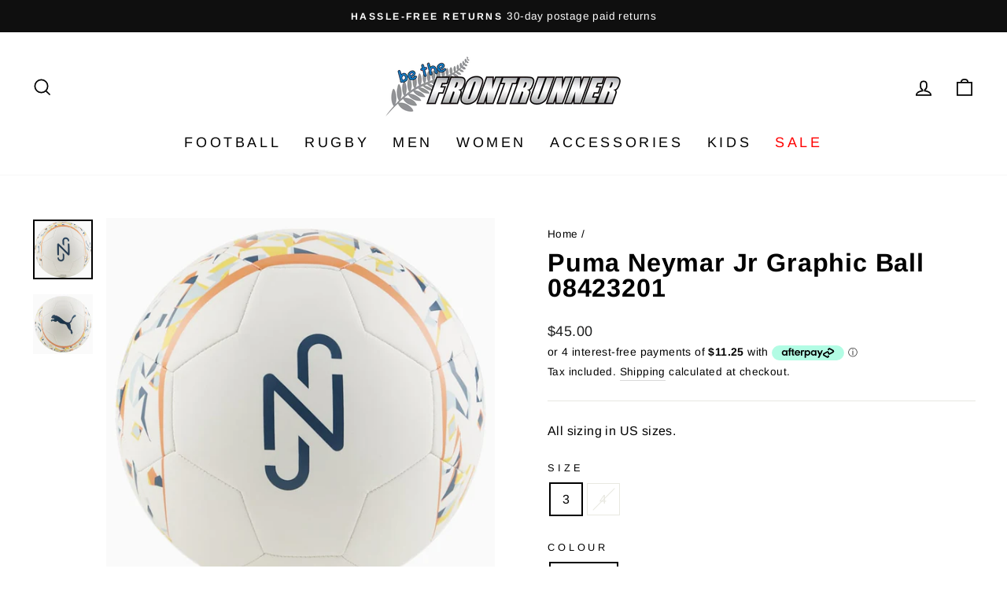

--- FILE ---
content_type: text/html; charset=utf-8
request_url: https://tfrnorthlands.co.nz/products/puma-neymar-jr-graphic-ball-08423201
body_size: 38376
content:
<!doctype html>
<html class="no-js" lang="en" dir="ltr">
<head>
  <!-- Google tag (gtag.js) -->
<script async src="https://www.googletagmanager.com/gtag/js?id=AW-325781608"></script>
<script>
  window.dataLayer = window.dataLayer || [];
  function gtag(){dataLayer.push(arguments);}
  gtag('js', new Date());

  gtag('config', 'AW-325781608');
</script>


<meta name="google-site-verification" content="Os09CRS-PfCCa_qXwvxF6WMLiVDq6qAjsxPPE9jWIwg" />
<meta name="google-site-verification" content="JAb_bxQ2Hrn95cTIWYWetQEDKCwYYKcSH5I_dzLyEiY" />

<meta charset="utf-8">
  <meta http-equiv="X-UA-Compatible" content="IE=edge,chrome=1">
  <meta name="viewport" content="width=device-width,initial-scale=1">
  <meta name="theme-color" content="#111111">
  <link rel="canonical" href="https://tfrnorthlands.co.nz/products/puma-neymar-jr-graphic-ball-08423201">
  <link rel="preconnect" href="https://cdn.shopify.com">
  <link rel="preconnect" href="https://fonts.shopifycdn.com">
  <link rel="dns-prefetch" href="https://ajax.googleapis.com">
  <link rel="dns-prefetch" href="https://maps.googleapis.com">
  <link rel="dns-prefetch" href="https://maps.gstatic.com"><link rel="shortcut icon" href="//tfrnorthlands.co.nz/cdn/shop/files/Icons-Land-Metro-Raster-Sport-Soccer-Ball-1_dragged_32x32.png?v=1685419186" type="image/png" /><title>Puma Neymar Jr Graphic Ball 08423201
&ndash; The Frontrunner Northlands
</title>
<meta name="description" content="The result of a collaboration between PUMA and Neymar Jr, this ball embodies precision and performance in a Brazilian style. Designed to send your shots straight into the goal...  Style: 084232_01  Colour: PUMA White-Hot Heat-Sun Stream-PUMA Black"><meta property="og:site_name" content="The Frontrunner Northlands">
  <meta property="og:url" content="https://tfrnorthlands.co.nz/products/puma-neymar-jr-graphic-ball-08423201">
  <meta property="og:title" content="Puma Neymar Jr Graphic Ball 08423201">
  <meta property="og:type" content="product">
  <meta property="og:description" content="The result of a collaboration between PUMA and Neymar Jr, this ball embodies precision and performance in a Brazilian style. Designed to send your shots straight into the goal...  Style: 084232_01  Colour: PUMA White-Hot Heat-Sun Stream-PUMA Black"><meta property="og:image" content="http://tfrnorthlands.co.nz/cdn/shop/files/PUMA-x-NEYMAR-JR-Football.jpg?v=1709441505">
    <meta property="og:image:secure_url" content="https://tfrnorthlands.co.nz/cdn/shop/files/PUMA-x-NEYMAR-JR-Football.jpg?v=1709441505">
    <meta property="og:image:width" content="750">
    <meta property="og:image:height" content="750"><meta name="twitter:site" content="@">
  <meta name="twitter:card" content="summary_large_image">
  <meta name="twitter:title" content="Puma Neymar Jr Graphic Ball 08423201">
  <meta name="twitter:description" content="The result of a collaboration between PUMA and Neymar Jr, this ball embodies precision and performance in a Brazilian style. Designed to send your shots straight into the goal...  Style: 084232_01  Colour: PUMA White-Hot Heat-Sun Stream-PUMA Black">
<style data-shopify>@font-face {
  font-family: Arimo;
  font-weight: 700;
  font-style: normal;
  font-display: swap;
  src: url("//tfrnorthlands.co.nz/cdn/fonts/arimo/arimo_n7.1d2d0638e6a1228d86beb0e10006e3280ccb2d04.woff2") format("woff2"),
       url("//tfrnorthlands.co.nz/cdn/fonts/arimo/arimo_n7.f4b9139e8eac4a17b38b8707044c20f54c3be479.woff") format("woff");
}

  @font-face {
  font-family: Arimo;
  font-weight: 400;
  font-style: normal;
  font-display: swap;
  src: url("//tfrnorthlands.co.nz/cdn/fonts/arimo/arimo_n4.a7efb558ca22d2002248bbe6f302a98edee38e35.woff2") format("woff2"),
       url("//tfrnorthlands.co.nz/cdn/fonts/arimo/arimo_n4.0da809f7d1d5ede2a73be7094ac00741efdb6387.woff") format("woff");
}


  @font-face {
  font-family: Arimo;
  font-weight: 600;
  font-style: normal;
  font-display: swap;
  src: url("//tfrnorthlands.co.nz/cdn/fonts/arimo/arimo_n6.9c18b0befd86597f319b7d7f925727d04c262b32.woff2") format("woff2"),
       url("//tfrnorthlands.co.nz/cdn/fonts/arimo/arimo_n6.422bf6679b81a8bfb1b25d19299a53688390c2b9.woff") format("woff");
}

  @font-face {
  font-family: Arimo;
  font-weight: 400;
  font-style: italic;
  font-display: swap;
  src: url("//tfrnorthlands.co.nz/cdn/fonts/arimo/arimo_i4.438ddb21a1b98c7230698d70dc1a21df235701b2.woff2") format("woff2"),
       url("//tfrnorthlands.co.nz/cdn/fonts/arimo/arimo_i4.0e1908a0dc1ec32fabb5a03a0c9ee2083f82e3d7.woff") format("woff");
}

  @font-face {
  font-family: Arimo;
  font-weight: 600;
  font-style: italic;
  font-display: swap;
  src: url("//tfrnorthlands.co.nz/cdn/fonts/arimo/arimo_i6.f0bf3dae51f72fa5b2cefdfe865a6fbb7701a14c.woff2") format("woff2"),
       url("//tfrnorthlands.co.nz/cdn/fonts/arimo/arimo_i6.3489f579170784cd222ed21c14f1e8f1a3c0d044.woff") format("woff");
}

</style><link href="//tfrnorthlands.co.nz/cdn/shop/t/12/assets/theme.css?v=57505626290299072891696828991" rel="stylesheet" type="text/css" media="all" />
<style data-shopify>:root {
    --typeHeaderPrimary: Arimo;
    --typeHeaderFallback: sans-serif;
    --typeHeaderSize: 38px;
    --typeHeaderWeight: 700;
    --typeHeaderLineHeight: 1;
    --typeHeaderSpacing: 0.025em;

    --typeBasePrimary:Arimo;
    --typeBaseFallback:sans-serif;
    --typeBaseSize: 16px;
    --typeBaseWeight: 400;
    --typeBaseSpacing: 0.025em;
    --typeBaseLineHeight: 1.6;

    --typeCollectionTitle: 24px;

    --iconWeight: 4px;
    --iconLinecaps: miter;

    
      --buttonRadius: 0px;
    

    --colorGridOverlayOpacity: 0.2;
  }

  .placeholder-content {
    background-image: linear-gradient(100deg, #e5e5e5 40%, #dddddd 63%, #e5e5e5 79%);
  }</style><script>
    document.documentElement.className = document.documentElement.className.replace('no-js', 'js');

    window.theme = window.theme || {};
    theme.routes = {
      home: "/",
      cart: "/cart.js",
      cartPage: "/cart",
      cartAdd: "/cart/add.js",
      cartChange: "/cart/change.js"
    };
    theme.strings = {
      soldOut: "Sold Out",
      unavailable: "Unavailable",
      inStockLabel: "In stock, ready to ship",
      stockLabel: "Low stock - [count] items left",
      willNotShipUntil: "Ready to ship [date]",
      willBeInStockAfter: "Back in stock [date]",
      waitingForStock: "Inventory on the way",
      savePrice: "Save [saved_amount]",
      cartEmpty: "Your cart is currently empty.",
      cartTermsConfirmation: "You must agree with the terms and conditions of sales to check out",
      searchCollections: "Collections:",
      searchPages: "Pages:",
      searchArticles: "Articles:"
    };
    theme.settings = {
      dynamicVariantsEnable: true,
      cartType: "drawer",
      isCustomerTemplate: false,
      moneyFormat: "${{amount}}",
      saveType: "percent",
      productImageSize: "square",
      productImageCover: false,
      predictiveSearch: true,
      predictiveSearchType: "product,article,page,collection",
      quickView: true,
      themeName: 'Impulse',
      themeVersion: "5.0.0"
    };
  </script>

  <script>window.performance && window.performance.mark && window.performance.mark('shopify.content_for_header.start');</script><meta name="google-site-verification" content="IFY-caQMkFzbrBq8V_m2O2CygU9SFPvLDz6Z3_mFh_M">
<meta name="google-site-verification" content="HrBloN2bKGfhTPVZ4T5gFVKpN4kU7B5y_LgVgq9W4uc">
<meta name="facebook-domain-verification" content="mrvsyjntujyerzvf4d77tbs295ey8c">
<meta id="shopify-digital-wallet" name="shopify-digital-wallet" content="/35574415495/digital_wallets/dialog">
<meta name="shopify-checkout-api-token" content="b1b09a25f5d271b76ba0cec6f1427781">
<meta id="in-context-paypal-metadata" data-shop-id="35574415495" data-venmo-supported="false" data-environment="production" data-locale="en_US" data-paypal-v4="true" data-currency="NZD">
<link rel="alternate" type="application/json+oembed" href="https://tfrnorthlands.co.nz/products/puma-neymar-jr-graphic-ball-08423201.oembed">
<script async="async" src="/checkouts/internal/preloads.js?locale=en-NZ"></script>
<script id="shopify-features" type="application/json">{"accessToken":"b1b09a25f5d271b76ba0cec6f1427781","betas":["rich-media-storefront-analytics"],"domain":"tfrnorthlands.co.nz","predictiveSearch":true,"shopId":35574415495,"locale":"en"}</script>
<script>var Shopify = Shopify || {};
Shopify.shop = "thefrontrunnerfootball.myshopify.com";
Shopify.locale = "en";
Shopify.currency = {"active":"NZD","rate":"1.0"};
Shopify.country = "NZ";
Shopify.theme = {"name":"Impulse 5.0.0 - Search \u0026 Filter","id":142645821754,"schema_name":"Impulse","schema_version":"5.0.0","theme_store_id":null,"role":"main"};
Shopify.theme.handle = "null";
Shopify.theme.style = {"id":null,"handle":null};
Shopify.cdnHost = "tfrnorthlands.co.nz/cdn";
Shopify.routes = Shopify.routes || {};
Shopify.routes.root = "/";</script>
<script type="module">!function(o){(o.Shopify=o.Shopify||{}).modules=!0}(window);</script>
<script>!function(o){function n(){var o=[];function n(){o.push(Array.prototype.slice.apply(arguments))}return n.q=o,n}var t=o.Shopify=o.Shopify||{};t.loadFeatures=n(),t.autoloadFeatures=n()}(window);</script>
<script id="shop-js-analytics" type="application/json">{"pageType":"product"}</script>
<script defer="defer" async type="module" src="//tfrnorthlands.co.nz/cdn/shopifycloud/shop-js/modules/v2/client.init-shop-cart-sync_BT-GjEfc.en.esm.js"></script>
<script defer="defer" async type="module" src="//tfrnorthlands.co.nz/cdn/shopifycloud/shop-js/modules/v2/chunk.common_D58fp_Oc.esm.js"></script>
<script defer="defer" async type="module" src="//tfrnorthlands.co.nz/cdn/shopifycloud/shop-js/modules/v2/chunk.modal_xMitdFEc.esm.js"></script>
<script type="module">
  await import("//tfrnorthlands.co.nz/cdn/shopifycloud/shop-js/modules/v2/client.init-shop-cart-sync_BT-GjEfc.en.esm.js");
await import("//tfrnorthlands.co.nz/cdn/shopifycloud/shop-js/modules/v2/chunk.common_D58fp_Oc.esm.js");
await import("//tfrnorthlands.co.nz/cdn/shopifycloud/shop-js/modules/v2/chunk.modal_xMitdFEc.esm.js");

  window.Shopify.SignInWithShop?.initShopCartSync?.({"fedCMEnabled":true,"windoidEnabled":true});

</script>
<script>(function() {
  var isLoaded = false;
  function asyncLoad() {
    if (isLoaded) return;
    isLoaded = true;
    var urls = ["https:\/\/cdn.chaty.app\/pixel.js?id=hwarzdows0\u0026shop=thefrontrunnerfootball.myshopify.com","https:\/\/cdn.nfcube.com\/instafeed-bf207412740915c6ec52e7bf12dd26c0.js?shop=thefrontrunnerfootball.myshopify.com"];
    for (var i = 0; i < urls.length; i++) {
      var s = document.createElement('script');
      s.type = 'text/javascript';
      s.async = true;
      s.src = urls[i];
      var x = document.getElementsByTagName('script')[0];
      x.parentNode.insertBefore(s, x);
    }
  };
  if(window.attachEvent) {
    window.attachEvent('onload', asyncLoad);
  } else {
    window.addEventListener('load', asyncLoad, false);
  }
})();</script>
<script id="__st">var __st={"a":35574415495,"offset":46800,"reqid":"39a75543-826d-455c-a872-e18d7852213c-1769335394","pageurl":"tfrnorthlands.co.nz\/products\/puma-neymar-jr-graphic-ball-08423201","u":"aa97cc61ca09","p":"product","rtyp":"product","rid":8998170165562};</script>
<script>window.ShopifyPaypalV4VisibilityTracking = true;</script>
<script id="captcha-bootstrap">!function(){'use strict';const t='contact',e='account',n='new_comment',o=[[t,t],['blogs',n],['comments',n],[t,'customer']],c=[[e,'customer_login'],[e,'guest_login'],[e,'recover_customer_password'],[e,'create_customer']],r=t=>t.map((([t,e])=>`form[action*='/${t}']:not([data-nocaptcha='true']) input[name='form_type'][value='${e}']`)).join(','),a=t=>()=>t?[...document.querySelectorAll(t)].map((t=>t.form)):[];function s(){const t=[...o],e=r(t);return a(e)}const i='password',u='form_key',d=['recaptcha-v3-token','g-recaptcha-response','h-captcha-response',i],f=()=>{try{return window.sessionStorage}catch{return}},m='__shopify_v',_=t=>t.elements[u];function p(t,e,n=!1){try{const o=window.sessionStorage,c=JSON.parse(o.getItem(e)),{data:r}=function(t){const{data:e,action:n}=t;return t[m]||n?{data:e,action:n}:{data:t,action:n}}(c);for(const[e,n]of Object.entries(r))t.elements[e]&&(t.elements[e].value=n);n&&o.removeItem(e)}catch(o){console.error('form repopulation failed',{error:o})}}const l='form_type',E='cptcha';function T(t){t.dataset[E]=!0}const w=window,h=w.document,L='Shopify',v='ce_forms',y='captcha';let A=!1;((t,e)=>{const n=(g='f06e6c50-85a8-45c8-87d0-21a2b65856fe',I='https://cdn.shopify.com/shopifycloud/storefront-forms-hcaptcha/ce_storefront_forms_captcha_hcaptcha.v1.5.2.iife.js',D={infoText:'Protected by hCaptcha',privacyText:'Privacy',termsText:'Terms'},(t,e,n)=>{const o=w[L][v],c=o.bindForm;if(c)return c(t,g,e,D).then(n);var r;o.q.push([[t,g,e,D],n]),r=I,A||(h.body.append(Object.assign(h.createElement('script'),{id:'captcha-provider',async:!0,src:r})),A=!0)});var g,I,D;w[L]=w[L]||{},w[L][v]=w[L][v]||{},w[L][v].q=[],w[L][y]=w[L][y]||{},w[L][y].protect=function(t,e){n(t,void 0,e),T(t)},Object.freeze(w[L][y]),function(t,e,n,w,h,L){const[v,y,A,g]=function(t,e,n){const i=e?o:[],u=t?c:[],d=[...i,...u],f=r(d),m=r(i),_=r(d.filter((([t,e])=>n.includes(e))));return[a(f),a(m),a(_),s()]}(w,h,L),I=t=>{const e=t.target;return e instanceof HTMLFormElement?e:e&&e.form},D=t=>v().includes(t);t.addEventListener('submit',(t=>{const e=I(t);if(!e)return;const n=D(e)&&!e.dataset.hcaptchaBound&&!e.dataset.recaptchaBound,o=_(e),c=g().includes(e)&&(!o||!o.value);(n||c)&&t.preventDefault(),c&&!n&&(function(t){try{if(!f())return;!function(t){const e=f();if(!e)return;const n=_(t);if(!n)return;const o=n.value;o&&e.removeItem(o)}(t);const e=Array.from(Array(32),(()=>Math.random().toString(36)[2])).join('');!function(t,e){_(t)||t.append(Object.assign(document.createElement('input'),{type:'hidden',name:u})),t.elements[u].value=e}(t,e),function(t,e){const n=f();if(!n)return;const o=[...t.querySelectorAll(`input[type='${i}']`)].map((({name:t})=>t)),c=[...d,...o],r={};for(const[a,s]of new FormData(t).entries())c.includes(a)||(r[a]=s);n.setItem(e,JSON.stringify({[m]:1,action:t.action,data:r}))}(t,e)}catch(e){console.error('failed to persist form',e)}}(e),e.submit())}));const S=(t,e)=>{t&&!t.dataset[E]&&(n(t,e.some((e=>e===t))),T(t))};for(const o of['focusin','change'])t.addEventListener(o,(t=>{const e=I(t);D(e)&&S(e,y())}));const B=e.get('form_key'),M=e.get(l),P=B&&M;t.addEventListener('DOMContentLoaded',(()=>{const t=y();if(P)for(const e of t)e.elements[l].value===M&&p(e,B);[...new Set([...A(),...v().filter((t=>'true'===t.dataset.shopifyCaptcha))])].forEach((e=>S(e,t)))}))}(h,new URLSearchParams(w.location.search),n,t,e,['guest_login'])})(!0,!0)}();</script>
<script integrity="sha256-4kQ18oKyAcykRKYeNunJcIwy7WH5gtpwJnB7kiuLZ1E=" data-source-attribution="shopify.loadfeatures" defer="defer" src="//tfrnorthlands.co.nz/cdn/shopifycloud/storefront/assets/storefront/load_feature-a0a9edcb.js" crossorigin="anonymous"></script>
<script data-source-attribution="shopify.dynamic_checkout.dynamic.init">var Shopify=Shopify||{};Shopify.PaymentButton=Shopify.PaymentButton||{isStorefrontPortableWallets:!0,init:function(){window.Shopify.PaymentButton.init=function(){};var t=document.createElement("script");t.src="https://tfrnorthlands.co.nz/cdn/shopifycloud/portable-wallets/latest/portable-wallets.en.js",t.type="module",document.head.appendChild(t)}};
</script>
<script data-source-attribution="shopify.dynamic_checkout.buyer_consent">
  function portableWalletsHideBuyerConsent(e){var t=document.getElementById("shopify-buyer-consent"),n=document.getElementById("shopify-subscription-policy-button");t&&n&&(t.classList.add("hidden"),t.setAttribute("aria-hidden","true"),n.removeEventListener("click",e))}function portableWalletsShowBuyerConsent(e){var t=document.getElementById("shopify-buyer-consent"),n=document.getElementById("shopify-subscription-policy-button");t&&n&&(t.classList.remove("hidden"),t.removeAttribute("aria-hidden"),n.addEventListener("click",e))}window.Shopify?.PaymentButton&&(window.Shopify.PaymentButton.hideBuyerConsent=portableWalletsHideBuyerConsent,window.Shopify.PaymentButton.showBuyerConsent=portableWalletsShowBuyerConsent);
</script>
<script>
  function portableWalletsCleanup(e){e&&e.src&&console.error("Failed to load portable wallets script "+e.src);var t=document.querySelectorAll("shopify-accelerated-checkout .shopify-payment-button__skeleton, shopify-accelerated-checkout-cart .wallet-cart-button__skeleton"),e=document.getElementById("shopify-buyer-consent");for(let e=0;e<t.length;e++)t[e].remove();e&&e.remove()}function portableWalletsNotLoadedAsModule(e){e instanceof ErrorEvent&&"string"==typeof e.message&&e.message.includes("import.meta")&&"string"==typeof e.filename&&e.filename.includes("portable-wallets")&&(window.removeEventListener("error",portableWalletsNotLoadedAsModule),window.Shopify.PaymentButton.failedToLoad=e,"loading"===document.readyState?document.addEventListener("DOMContentLoaded",window.Shopify.PaymentButton.init):window.Shopify.PaymentButton.init())}window.addEventListener("error",portableWalletsNotLoadedAsModule);
</script>

<script type="module" src="https://tfrnorthlands.co.nz/cdn/shopifycloud/portable-wallets/latest/portable-wallets.en.js" onError="portableWalletsCleanup(this)" crossorigin="anonymous"></script>
<script nomodule>
  document.addEventListener("DOMContentLoaded", portableWalletsCleanup);
</script>

<link id="shopify-accelerated-checkout-styles" rel="stylesheet" media="screen" href="https://tfrnorthlands.co.nz/cdn/shopifycloud/portable-wallets/latest/accelerated-checkout-backwards-compat.css" crossorigin="anonymous">
<style id="shopify-accelerated-checkout-cart">
        #shopify-buyer-consent {
  margin-top: 1em;
  display: inline-block;
  width: 100%;
}

#shopify-buyer-consent.hidden {
  display: none;
}

#shopify-subscription-policy-button {
  background: none;
  border: none;
  padding: 0;
  text-decoration: underline;
  font-size: inherit;
  cursor: pointer;
}

#shopify-subscription-policy-button::before {
  box-shadow: none;
}

      </style>

<script>window.performance && window.performance.mark && window.performance.mark('shopify.content_for_header.end');</script>

  <script src="//tfrnorthlands.co.nz/cdn/shop/t/12/assets/vendor-scripts-v10.js" defer="defer"></script><script src="//tfrnorthlands.co.nz/cdn/shop/t/12/assets/theme.min.js?v=164627934948623731221674275341" defer="defer"></script><meta name="facebook-domain-verification" content="2ik5otcmmbq3j4k1qn6ttul790w7v5" />
  <link href="//tfrnorthlands.co.nz/cdn/shop/t/12/assets/zify-sizechart.css?v=87545392687795294471674275341" rel="stylesheet" type="text/css" media="all" />

 <!--begin-boost-pfs-filter-css-->
   <link rel="preload stylesheet" href="//tfrnorthlands.co.nz/cdn/shop/t/12/assets/boost-pfs-instant-search.css?v=146474835330714392691674275450" as="style"><link href="//tfrnorthlands.co.nz/cdn/shop/t/12/assets/boost-pfs-custom.css?v=129956787892908085681674275456" rel="stylesheet" type="text/css" media="all" />
<style data-id="boost-pfs-style">
    .boost-pfs-filter-option-title-text {}

   .boost-pfs-filter-tree-v .boost-pfs-filter-option-title-text:before {}
    .boost-pfs-filter-tree-v .boost-pfs-filter-option.boost-pfs-filter-option-collapsed .boost-pfs-filter-option-title-text:before {}
    .boost-pfs-filter-tree-h .boost-pfs-filter-option-title-heading:before {}

    .boost-pfs-filter-refine-by .boost-pfs-filter-option-title h3 {}

    .boost-pfs-filter-option-content .boost-pfs-filter-option-item-list .boost-pfs-filter-option-item button,
    .boost-pfs-filter-option-content .boost-pfs-filter-option-item-list .boost-pfs-filter-option-item .boost-pfs-filter-button,
    .boost-pfs-filter-option-range-amount input,
    .boost-pfs-filter-tree-v .boost-pfs-filter-refine-by .boost-pfs-filter-refine-by-items .refine-by-item,
    .boost-pfs-filter-refine-by-wrapper-v .boost-pfs-filter-refine-by .boost-pfs-filter-refine-by-items .refine-by-item,
    .boost-pfs-filter-refine-by .boost-pfs-filter-option-title,
    .boost-pfs-filter-refine-by .boost-pfs-filter-refine-by-items .refine-by-item>a,
    .boost-pfs-filter-refine-by>span,
    .boost-pfs-filter-clear,
    .boost-pfs-filter-clear-all{}
    .boost-pfs-filter-tree-h .boost-pfs-filter-pc .boost-pfs-filter-refine-by-items .refine-by-item .boost-pfs-filter-clear .refine-by-type,
    .boost-pfs-filter-refine-by-wrapper-h .boost-pfs-filter-pc .boost-pfs-filter-refine-by-items .refine-by-item .boost-pfs-filter-clear .refine-by-type {}

    .boost-pfs-filter-option-multi-level-collections .boost-pfs-filter-option-multi-level-list .boost-pfs-filter-option-item .boost-pfs-filter-button-arrow .boost-pfs-arrow:before,
    .boost-pfs-filter-option-multi-level-tag .boost-pfs-filter-option-multi-level-list .boost-pfs-filter-option-item .boost-pfs-filter-button-arrow .boost-pfs-arrow:before {}

    .boost-pfs-filter-refine-by-wrapper-v .boost-pfs-filter-refine-by .boost-pfs-filter-refine-by-items .refine-by-item .boost-pfs-filter-clear:after,
    .boost-pfs-filter-refine-by-wrapper-v .boost-pfs-filter-refine-by .boost-pfs-filter-refine-by-items .refine-by-item .boost-pfs-filter-clear:before,
    .boost-pfs-filter-tree-v .boost-pfs-filter-refine-by .boost-pfs-filter-refine-by-items .refine-by-item .boost-pfs-filter-clear:after,
    .boost-pfs-filter-tree-v .boost-pfs-filter-refine-by .boost-pfs-filter-refine-by-items .refine-by-item .boost-pfs-filter-clear:before,
    .boost-pfs-filter-refine-by-wrapper-h .boost-pfs-filter-pc .boost-pfs-filter-refine-by-items .refine-by-item .boost-pfs-filter-clear:after,
    .boost-pfs-filter-refine-by-wrapper-h .boost-pfs-filter-pc .boost-pfs-filter-refine-by-items .refine-by-item .boost-pfs-filter-clear:before,
    .boost-pfs-filter-tree-h .boost-pfs-filter-pc .boost-pfs-filter-refine-by-items .refine-by-item .boost-pfs-filter-clear:after,
    .boost-pfs-filter-tree-h .boost-pfs-filter-pc .boost-pfs-filter-refine-by-items .refine-by-item .boost-pfs-filter-clear:before {}
    .boost-pfs-filter-option-range-slider .noUi-value-horizontal {}

    .boost-pfs-filter-tree-mobile-button button,
    .boost-pfs-filter-top-sorting-mobile button {}
    .boost-pfs-filter-top-sorting-mobile button>span:after {}
  </style>

 <!--end-boost-pfs-filter-css-->

 
<!--Gem_Page_Header_Script-->
    


<!--End_Gem_Page_Header_Script-->



    

    
  

<!-- BEGIN app block: shopify://apps/klaviyo-email-marketing-sms/blocks/klaviyo-onsite-embed/2632fe16-c075-4321-a88b-50b567f42507 -->












  <script async src="https://static.klaviyo.com/onsite/js/TiAD3g/klaviyo.js?company_id=TiAD3g"></script>
  <script>!function(){if(!window.klaviyo){window._klOnsite=window._klOnsite||[];try{window.klaviyo=new Proxy({},{get:function(n,i){return"push"===i?function(){var n;(n=window._klOnsite).push.apply(n,arguments)}:function(){for(var n=arguments.length,o=new Array(n),w=0;w<n;w++)o[w]=arguments[w];var t="function"==typeof o[o.length-1]?o.pop():void 0,e=new Promise((function(n){window._klOnsite.push([i].concat(o,[function(i){t&&t(i),n(i)}]))}));return e}}})}catch(n){window.klaviyo=window.klaviyo||[],window.klaviyo.push=function(){var n;(n=window._klOnsite).push.apply(n,arguments)}}}}();</script>

  
    <script id="viewed_product">
      if (item == null) {
        var _learnq = _learnq || [];

        var MetafieldReviews = null
        var MetafieldYotpoRating = null
        var MetafieldYotpoCount = null
        var MetafieldLooxRating = null
        var MetafieldLooxCount = null
        var okendoProduct = null
        var okendoProductReviewCount = null
        var okendoProductReviewAverageValue = null
        try {
          // The following fields are used for Customer Hub recently viewed in order to add reviews.
          // This information is not part of __kla_viewed. Instead, it is part of __kla_viewed_reviewed_items
          MetafieldReviews = {};
          MetafieldYotpoRating = null
          MetafieldYotpoCount = null
          MetafieldLooxRating = null
          MetafieldLooxCount = null

          okendoProduct = null
          // If the okendo metafield is not legacy, it will error, which then requires the new json formatted data
          if (okendoProduct && 'error' in okendoProduct) {
            okendoProduct = null
          }
          okendoProductReviewCount = okendoProduct ? okendoProduct.reviewCount : null
          okendoProductReviewAverageValue = okendoProduct ? okendoProduct.reviewAverageValue : null
        } catch (error) {
          console.error('Error in Klaviyo onsite reviews tracking:', error);
        }

        var item = {
          Name: "Puma Neymar Jr Graphic Ball 08423201",
          ProductID: 8998170165562,
          Categories: ["Accessories","Accessories - Football","All products","Balls - Accessories","Balls - Football","By Brand - All","By Brand - Football","Football","Puma","Puma - Football","Shop All - Football","Shop All - Puma"],
          ImageURL: "https://tfrnorthlands.co.nz/cdn/shop/files/PUMA-x-NEYMAR-JR-Football_grande.jpg?v=1709441505",
          URL: "https://tfrnorthlands.co.nz/products/puma-neymar-jr-graphic-ball-08423201",
          Brand: "PUMA",
          Price: "$45.00",
          Value: "45.00",
          CompareAtPrice: "$0.00"
        };
        _learnq.push(['track', 'Viewed Product', item]);
        _learnq.push(['trackViewedItem', {
          Title: item.Name,
          ItemId: item.ProductID,
          Categories: item.Categories,
          ImageUrl: item.ImageURL,
          Url: item.URL,
          Metadata: {
            Brand: item.Brand,
            Price: item.Price,
            Value: item.Value,
            CompareAtPrice: item.CompareAtPrice
          },
          metafields:{
            reviews: MetafieldReviews,
            yotpo:{
              rating: MetafieldYotpoRating,
              count: MetafieldYotpoCount,
            },
            loox:{
              rating: MetafieldLooxRating,
              count: MetafieldLooxCount,
            },
            okendo: {
              rating: okendoProductReviewAverageValue,
              count: okendoProductReviewCount,
            }
          }
        }]);
      }
    </script>
  




  <script>
    window.klaviyoReviewsProductDesignMode = false
  </script>







<!-- END app block --><link href="https://monorail-edge.shopifysvc.com" rel="dns-prefetch">
<script>(function(){if ("sendBeacon" in navigator && "performance" in window) {try {var session_token_from_headers = performance.getEntriesByType('navigation')[0].serverTiming.find(x => x.name == '_s').description;} catch {var session_token_from_headers = undefined;}var session_cookie_matches = document.cookie.match(/_shopify_s=([^;]*)/);var session_token_from_cookie = session_cookie_matches && session_cookie_matches.length === 2 ? session_cookie_matches[1] : "";var session_token = session_token_from_headers || session_token_from_cookie || "";function handle_abandonment_event(e) {var entries = performance.getEntries().filter(function(entry) {return /monorail-edge.shopifysvc.com/.test(entry.name);});if (!window.abandonment_tracked && entries.length === 0) {window.abandonment_tracked = true;var currentMs = Date.now();var navigation_start = performance.timing.navigationStart;var payload = {shop_id: 35574415495,url: window.location.href,navigation_start,duration: currentMs - navigation_start,session_token,page_type: "product"};window.navigator.sendBeacon("https://monorail-edge.shopifysvc.com/v1/produce", JSON.stringify({schema_id: "online_store_buyer_site_abandonment/1.1",payload: payload,metadata: {event_created_at_ms: currentMs,event_sent_at_ms: currentMs}}));}}window.addEventListener('pagehide', handle_abandonment_event);}}());</script>
<script id="web-pixels-manager-setup">(function e(e,d,r,n,o){if(void 0===o&&(o={}),!Boolean(null===(a=null===(i=window.Shopify)||void 0===i?void 0:i.analytics)||void 0===a?void 0:a.replayQueue)){var i,a;window.Shopify=window.Shopify||{};var t=window.Shopify;t.analytics=t.analytics||{};var s=t.analytics;s.replayQueue=[],s.publish=function(e,d,r){return s.replayQueue.push([e,d,r]),!0};try{self.performance.mark("wpm:start")}catch(e){}var l=function(){var e={modern:/Edge?\/(1{2}[4-9]|1[2-9]\d|[2-9]\d{2}|\d{4,})\.\d+(\.\d+|)|Firefox\/(1{2}[4-9]|1[2-9]\d|[2-9]\d{2}|\d{4,})\.\d+(\.\d+|)|Chrom(ium|e)\/(9{2}|\d{3,})\.\d+(\.\d+|)|(Maci|X1{2}).+ Version\/(15\.\d+|(1[6-9]|[2-9]\d|\d{3,})\.\d+)([,.]\d+|)( \(\w+\)|)( Mobile\/\w+|) Safari\/|Chrome.+OPR\/(9{2}|\d{3,})\.\d+\.\d+|(CPU[ +]OS|iPhone[ +]OS|CPU[ +]iPhone|CPU IPhone OS|CPU iPad OS)[ +]+(15[._]\d+|(1[6-9]|[2-9]\d|\d{3,})[._]\d+)([._]\d+|)|Android:?[ /-](13[3-9]|1[4-9]\d|[2-9]\d{2}|\d{4,})(\.\d+|)(\.\d+|)|Android.+Firefox\/(13[5-9]|1[4-9]\d|[2-9]\d{2}|\d{4,})\.\d+(\.\d+|)|Android.+Chrom(ium|e)\/(13[3-9]|1[4-9]\d|[2-9]\d{2}|\d{4,})\.\d+(\.\d+|)|SamsungBrowser\/([2-9]\d|\d{3,})\.\d+/,legacy:/Edge?\/(1[6-9]|[2-9]\d|\d{3,})\.\d+(\.\d+|)|Firefox\/(5[4-9]|[6-9]\d|\d{3,})\.\d+(\.\d+|)|Chrom(ium|e)\/(5[1-9]|[6-9]\d|\d{3,})\.\d+(\.\d+|)([\d.]+$|.*Safari\/(?![\d.]+ Edge\/[\d.]+$))|(Maci|X1{2}).+ Version\/(10\.\d+|(1[1-9]|[2-9]\d|\d{3,})\.\d+)([,.]\d+|)( \(\w+\)|)( Mobile\/\w+|) Safari\/|Chrome.+OPR\/(3[89]|[4-9]\d|\d{3,})\.\d+\.\d+|(CPU[ +]OS|iPhone[ +]OS|CPU[ +]iPhone|CPU IPhone OS|CPU iPad OS)[ +]+(10[._]\d+|(1[1-9]|[2-9]\d|\d{3,})[._]\d+)([._]\d+|)|Android:?[ /-](13[3-9]|1[4-9]\d|[2-9]\d{2}|\d{4,})(\.\d+|)(\.\d+|)|Mobile Safari.+OPR\/([89]\d|\d{3,})\.\d+\.\d+|Android.+Firefox\/(13[5-9]|1[4-9]\d|[2-9]\d{2}|\d{4,})\.\d+(\.\d+|)|Android.+Chrom(ium|e)\/(13[3-9]|1[4-9]\d|[2-9]\d{2}|\d{4,})\.\d+(\.\d+|)|Android.+(UC? ?Browser|UCWEB|U3)[ /]?(15\.([5-9]|\d{2,})|(1[6-9]|[2-9]\d|\d{3,})\.\d+)\.\d+|SamsungBrowser\/(5\.\d+|([6-9]|\d{2,})\.\d+)|Android.+MQ{2}Browser\/(14(\.(9|\d{2,})|)|(1[5-9]|[2-9]\d|\d{3,})(\.\d+|))(\.\d+|)|K[Aa][Ii]OS\/(3\.\d+|([4-9]|\d{2,})\.\d+)(\.\d+|)/},d=e.modern,r=e.legacy,n=navigator.userAgent;return n.match(d)?"modern":n.match(r)?"legacy":"unknown"}(),u="modern"===l?"modern":"legacy",c=(null!=n?n:{modern:"",legacy:""})[u],f=function(e){return[e.baseUrl,"/wpm","/b",e.hashVersion,"modern"===e.buildTarget?"m":"l",".js"].join("")}({baseUrl:d,hashVersion:r,buildTarget:u}),m=function(e){var d=e.version,r=e.bundleTarget,n=e.surface,o=e.pageUrl,i=e.monorailEndpoint;return{emit:function(e){var a=e.status,t=e.errorMsg,s=(new Date).getTime(),l=JSON.stringify({metadata:{event_sent_at_ms:s},events:[{schema_id:"web_pixels_manager_load/3.1",payload:{version:d,bundle_target:r,page_url:o,status:a,surface:n,error_msg:t},metadata:{event_created_at_ms:s}}]});if(!i)return console&&console.warn&&console.warn("[Web Pixels Manager] No Monorail endpoint provided, skipping logging."),!1;try{return self.navigator.sendBeacon.bind(self.navigator)(i,l)}catch(e){}var u=new XMLHttpRequest;try{return u.open("POST",i,!0),u.setRequestHeader("Content-Type","text/plain"),u.send(l),!0}catch(e){return console&&console.warn&&console.warn("[Web Pixels Manager] Got an unhandled error while logging to Monorail."),!1}}}}({version:r,bundleTarget:l,surface:e.surface,pageUrl:self.location.href,monorailEndpoint:e.monorailEndpoint});try{o.browserTarget=l,function(e){var d=e.src,r=e.async,n=void 0===r||r,o=e.onload,i=e.onerror,a=e.sri,t=e.scriptDataAttributes,s=void 0===t?{}:t,l=document.createElement("script"),u=document.querySelector("head"),c=document.querySelector("body");if(l.async=n,l.src=d,a&&(l.integrity=a,l.crossOrigin="anonymous"),s)for(var f in s)if(Object.prototype.hasOwnProperty.call(s,f))try{l.dataset[f]=s[f]}catch(e){}if(o&&l.addEventListener("load",o),i&&l.addEventListener("error",i),u)u.appendChild(l);else{if(!c)throw new Error("Did not find a head or body element to append the script");c.appendChild(l)}}({src:f,async:!0,onload:function(){if(!function(){var e,d;return Boolean(null===(d=null===(e=window.Shopify)||void 0===e?void 0:e.analytics)||void 0===d?void 0:d.initialized)}()){var d=window.webPixelsManager.init(e)||void 0;if(d){var r=window.Shopify.analytics;r.replayQueue.forEach((function(e){var r=e[0],n=e[1],o=e[2];d.publishCustomEvent(r,n,o)})),r.replayQueue=[],r.publish=d.publishCustomEvent,r.visitor=d.visitor,r.initialized=!0}}},onerror:function(){return m.emit({status:"failed",errorMsg:"".concat(f," has failed to load")})},sri:function(e){var d=/^sha384-[A-Za-z0-9+/=]+$/;return"string"==typeof e&&d.test(e)}(c)?c:"",scriptDataAttributes:o}),m.emit({status:"loading"})}catch(e){m.emit({status:"failed",errorMsg:(null==e?void 0:e.message)||"Unknown error"})}}})({shopId: 35574415495,storefrontBaseUrl: "https://tfrnorthlands.co.nz",extensionsBaseUrl: "https://extensions.shopifycdn.com/cdn/shopifycloud/web-pixels-manager",monorailEndpoint: "https://monorail-edge.shopifysvc.com/unstable/produce_batch",surface: "storefront-renderer",enabledBetaFlags: ["2dca8a86"],webPixelsConfigList: [{"id":"772768058","configuration":"{\"config\":\"{\\\"pixel_id\\\":\\\"G-D5675KRSW7\\\",\\\"gtag_events\\\":[{\\\"type\\\":\\\"begin_checkout\\\",\\\"action_label\\\":\\\"G-D5675KRSW7\\\"},{\\\"type\\\":\\\"search\\\",\\\"action_label\\\":\\\"G-D5675KRSW7\\\"},{\\\"type\\\":\\\"view_item\\\",\\\"action_label\\\":\\\"G-D5675KRSW7\\\"},{\\\"type\\\":\\\"purchase\\\",\\\"action_label\\\":\\\"G-D5675KRSW7\\\"},{\\\"type\\\":\\\"page_view\\\",\\\"action_label\\\":\\\"G-D5675KRSW7\\\"},{\\\"type\\\":\\\"add_payment_info\\\",\\\"action_label\\\":\\\"G-D5675KRSW7\\\"},{\\\"type\\\":\\\"add_to_cart\\\",\\\"action_label\\\":\\\"G-D5675KRSW7\\\"}],\\\"enable_monitoring_mode\\\":false}\"}","eventPayloadVersion":"v1","runtimeContext":"OPEN","scriptVersion":"b2a88bafab3e21179ed38636efcd8a93","type":"APP","apiClientId":1780363,"privacyPurposes":[],"dataSharingAdjustments":{"protectedCustomerApprovalScopes":["read_customer_address","read_customer_email","read_customer_name","read_customer_personal_data","read_customer_phone"]}},{"id":"260047162","configuration":"{\"pixel_id\":\"943786670398679\",\"pixel_type\":\"facebook_pixel\",\"metaapp_system_user_token\":\"-\"}","eventPayloadVersion":"v1","runtimeContext":"OPEN","scriptVersion":"ca16bc87fe92b6042fbaa3acc2fbdaa6","type":"APP","apiClientId":2329312,"privacyPurposes":["ANALYTICS","MARKETING","SALE_OF_DATA"],"dataSharingAdjustments":{"protectedCustomerApprovalScopes":["read_customer_address","read_customer_email","read_customer_name","read_customer_personal_data","read_customer_phone"]}},{"id":"shopify-app-pixel","configuration":"{}","eventPayloadVersion":"v1","runtimeContext":"STRICT","scriptVersion":"0450","apiClientId":"shopify-pixel","type":"APP","privacyPurposes":["ANALYTICS","MARKETING"]},{"id":"shopify-custom-pixel","eventPayloadVersion":"v1","runtimeContext":"LAX","scriptVersion":"0450","apiClientId":"shopify-pixel","type":"CUSTOM","privacyPurposes":["ANALYTICS","MARKETING"]}],isMerchantRequest: false,initData: {"shop":{"name":"The Frontrunner Northlands","paymentSettings":{"currencyCode":"NZD"},"myshopifyDomain":"thefrontrunnerfootball.myshopify.com","countryCode":"NZ","storefrontUrl":"https:\/\/tfrnorthlands.co.nz"},"customer":null,"cart":null,"checkout":null,"productVariants":[{"price":{"amount":45.0,"currencyCode":"NZD"},"product":{"title":"Puma Neymar Jr Graphic Ball 08423201","vendor":"PUMA","id":"8998170165562","untranslatedTitle":"Puma Neymar Jr Graphic Ball 08423201","url":"\/products\/puma-neymar-jr-graphic-ball-08423201","type":"FOOTBALL ACCESSORIES BALLS"},"id":"47743805817146","image":{"src":"\/\/tfrnorthlands.co.nz\/cdn\/shop\/files\/PUMA-x-NEYMAR-JR-Football.jpg?v=1709441505"},"sku":"4099685700639","title":"3 \/ WHITE","untranslatedTitle":"3 \/ WHITE"},{"price":{"amount":45.0,"currencyCode":"NZD"},"product":{"title":"Puma Neymar Jr Graphic Ball 08423201","vendor":"PUMA","id":"8998170165562","untranslatedTitle":"Puma Neymar Jr Graphic Ball 08423201","url":"\/products\/puma-neymar-jr-graphic-ball-08423201","type":"FOOTBALL ACCESSORIES BALLS"},"id":"47743805849914","image":{"src":"\/\/tfrnorthlands.co.nz\/cdn\/shop\/files\/PUMA-x-NEYMAR-JR-Football.jpg?v=1709441505"},"sku":"4099685700646","title":"4 \/ WHITE","untranslatedTitle":"4 \/ WHITE"}],"purchasingCompany":null},},"https://tfrnorthlands.co.nz/cdn","fcfee988w5aeb613cpc8e4bc33m6693e112",{"modern":"","legacy":""},{"shopId":"35574415495","storefrontBaseUrl":"https:\/\/tfrnorthlands.co.nz","extensionBaseUrl":"https:\/\/extensions.shopifycdn.com\/cdn\/shopifycloud\/web-pixels-manager","surface":"storefront-renderer","enabledBetaFlags":"[\"2dca8a86\"]","isMerchantRequest":"false","hashVersion":"fcfee988w5aeb613cpc8e4bc33m6693e112","publish":"custom","events":"[[\"page_viewed\",{}],[\"product_viewed\",{\"productVariant\":{\"price\":{\"amount\":45.0,\"currencyCode\":\"NZD\"},\"product\":{\"title\":\"Puma Neymar Jr Graphic Ball 08423201\",\"vendor\":\"PUMA\",\"id\":\"8998170165562\",\"untranslatedTitle\":\"Puma Neymar Jr Graphic Ball 08423201\",\"url\":\"\/products\/puma-neymar-jr-graphic-ball-08423201\",\"type\":\"FOOTBALL ACCESSORIES BALLS\"},\"id\":\"47743805817146\",\"image\":{\"src\":\"\/\/tfrnorthlands.co.nz\/cdn\/shop\/files\/PUMA-x-NEYMAR-JR-Football.jpg?v=1709441505\"},\"sku\":\"4099685700639\",\"title\":\"3 \/ WHITE\",\"untranslatedTitle\":\"3 \/ WHITE\"}}]]"});</script><script>
  window.ShopifyAnalytics = window.ShopifyAnalytics || {};
  window.ShopifyAnalytics.meta = window.ShopifyAnalytics.meta || {};
  window.ShopifyAnalytics.meta.currency = 'NZD';
  var meta = {"product":{"id":8998170165562,"gid":"gid:\/\/shopify\/Product\/8998170165562","vendor":"PUMA","type":"FOOTBALL ACCESSORIES BALLS","handle":"puma-neymar-jr-graphic-ball-08423201","variants":[{"id":47743805817146,"price":4500,"name":"Puma Neymar Jr Graphic Ball 08423201 - 3 \/ WHITE","public_title":"3 \/ WHITE","sku":"4099685700639"},{"id":47743805849914,"price":4500,"name":"Puma Neymar Jr Graphic Ball 08423201 - 4 \/ WHITE","public_title":"4 \/ WHITE","sku":"4099685700646"}],"remote":false},"page":{"pageType":"product","resourceType":"product","resourceId":8998170165562,"requestId":"39a75543-826d-455c-a872-e18d7852213c-1769335394"}};
  for (var attr in meta) {
    window.ShopifyAnalytics.meta[attr] = meta[attr];
  }
</script>
<script class="analytics">
  (function () {
    var customDocumentWrite = function(content) {
      var jquery = null;

      if (window.jQuery) {
        jquery = window.jQuery;
      } else if (window.Checkout && window.Checkout.$) {
        jquery = window.Checkout.$;
      }

      if (jquery) {
        jquery('body').append(content);
      }
    };

    var hasLoggedConversion = function(token) {
      if (token) {
        return document.cookie.indexOf('loggedConversion=' + token) !== -1;
      }
      return false;
    }

    var setCookieIfConversion = function(token) {
      if (token) {
        var twoMonthsFromNow = new Date(Date.now());
        twoMonthsFromNow.setMonth(twoMonthsFromNow.getMonth() + 2);

        document.cookie = 'loggedConversion=' + token + '; expires=' + twoMonthsFromNow;
      }
    }

    var trekkie = window.ShopifyAnalytics.lib = window.trekkie = window.trekkie || [];
    if (trekkie.integrations) {
      return;
    }
    trekkie.methods = [
      'identify',
      'page',
      'ready',
      'track',
      'trackForm',
      'trackLink'
    ];
    trekkie.factory = function(method) {
      return function() {
        var args = Array.prototype.slice.call(arguments);
        args.unshift(method);
        trekkie.push(args);
        return trekkie;
      };
    };
    for (var i = 0; i < trekkie.methods.length; i++) {
      var key = trekkie.methods[i];
      trekkie[key] = trekkie.factory(key);
    }
    trekkie.load = function(config) {
      trekkie.config = config || {};
      trekkie.config.initialDocumentCookie = document.cookie;
      var first = document.getElementsByTagName('script')[0];
      var script = document.createElement('script');
      script.type = 'text/javascript';
      script.onerror = function(e) {
        var scriptFallback = document.createElement('script');
        scriptFallback.type = 'text/javascript';
        scriptFallback.onerror = function(error) {
                var Monorail = {
      produce: function produce(monorailDomain, schemaId, payload) {
        var currentMs = new Date().getTime();
        var event = {
          schema_id: schemaId,
          payload: payload,
          metadata: {
            event_created_at_ms: currentMs,
            event_sent_at_ms: currentMs
          }
        };
        return Monorail.sendRequest("https://" + monorailDomain + "/v1/produce", JSON.stringify(event));
      },
      sendRequest: function sendRequest(endpointUrl, payload) {
        // Try the sendBeacon API
        if (window && window.navigator && typeof window.navigator.sendBeacon === 'function' && typeof window.Blob === 'function' && !Monorail.isIos12()) {
          var blobData = new window.Blob([payload], {
            type: 'text/plain'
          });

          if (window.navigator.sendBeacon(endpointUrl, blobData)) {
            return true;
          } // sendBeacon was not successful

        } // XHR beacon

        var xhr = new XMLHttpRequest();

        try {
          xhr.open('POST', endpointUrl);
          xhr.setRequestHeader('Content-Type', 'text/plain');
          xhr.send(payload);
        } catch (e) {
          console.log(e);
        }

        return false;
      },
      isIos12: function isIos12() {
        return window.navigator.userAgent.lastIndexOf('iPhone; CPU iPhone OS 12_') !== -1 || window.navigator.userAgent.lastIndexOf('iPad; CPU OS 12_') !== -1;
      }
    };
    Monorail.produce('monorail-edge.shopifysvc.com',
      'trekkie_storefront_load_errors/1.1',
      {shop_id: 35574415495,
      theme_id: 142645821754,
      app_name: "storefront",
      context_url: window.location.href,
      source_url: "//tfrnorthlands.co.nz/cdn/s/trekkie.storefront.8d95595f799fbf7e1d32231b9a28fd43b70c67d3.min.js"});

        };
        scriptFallback.async = true;
        scriptFallback.src = '//tfrnorthlands.co.nz/cdn/s/trekkie.storefront.8d95595f799fbf7e1d32231b9a28fd43b70c67d3.min.js';
        first.parentNode.insertBefore(scriptFallback, first);
      };
      script.async = true;
      script.src = '//tfrnorthlands.co.nz/cdn/s/trekkie.storefront.8d95595f799fbf7e1d32231b9a28fd43b70c67d3.min.js';
      first.parentNode.insertBefore(script, first);
    };
    trekkie.load(
      {"Trekkie":{"appName":"storefront","development":false,"defaultAttributes":{"shopId":35574415495,"isMerchantRequest":null,"themeId":142645821754,"themeCityHash":"3574152115029053522","contentLanguage":"en","currency":"NZD","eventMetadataId":"c0bd9454-bbc8-4632-86d8-0ddde00d5205"},"isServerSideCookieWritingEnabled":true,"monorailRegion":"shop_domain","enabledBetaFlags":["65f19447"]},"Session Attribution":{},"S2S":{"facebookCapiEnabled":true,"source":"trekkie-storefront-renderer","apiClientId":580111}}
    );

    var loaded = false;
    trekkie.ready(function() {
      if (loaded) return;
      loaded = true;

      window.ShopifyAnalytics.lib = window.trekkie;

      var originalDocumentWrite = document.write;
      document.write = customDocumentWrite;
      try { window.ShopifyAnalytics.merchantGoogleAnalytics.call(this); } catch(error) {};
      document.write = originalDocumentWrite;

      window.ShopifyAnalytics.lib.page(null,{"pageType":"product","resourceType":"product","resourceId":8998170165562,"requestId":"39a75543-826d-455c-a872-e18d7852213c-1769335394","shopifyEmitted":true});

      var match = window.location.pathname.match(/checkouts\/(.+)\/(thank_you|post_purchase)/)
      var token = match? match[1]: undefined;
      if (!hasLoggedConversion(token)) {
        setCookieIfConversion(token);
        window.ShopifyAnalytics.lib.track("Viewed Product",{"currency":"NZD","variantId":47743805817146,"productId":8998170165562,"productGid":"gid:\/\/shopify\/Product\/8998170165562","name":"Puma Neymar Jr Graphic Ball 08423201 - 3 \/ WHITE","price":"45.00","sku":"4099685700639","brand":"PUMA","variant":"3 \/ WHITE","category":"FOOTBALL ACCESSORIES BALLS","nonInteraction":true,"remote":false},undefined,undefined,{"shopifyEmitted":true});
      window.ShopifyAnalytics.lib.track("monorail:\/\/trekkie_storefront_viewed_product\/1.1",{"currency":"NZD","variantId":47743805817146,"productId":8998170165562,"productGid":"gid:\/\/shopify\/Product\/8998170165562","name":"Puma Neymar Jr Graphic Ball 08423201 - 3 \/ WHITE","price":"45.00","sku":"4099685700639","brand":"PUMA","variant":"3 \/ WHITE","category":"FOOTBALL ACCESSORIES BALLS","nonInteraction":true,"remote":false,"referer":"https:\/\/tfrnorthlands.co.nz\/products\/puma-neymar-jr-graphic-ball-08423201"});
      }
    });


        var eventsListenerScript = document.createElement('script');
        eventsListenerScript.async = true;
        eventsListenerScript.src = "//tfrnorthlands.co.nz/cdn/shopifycloud/storefront/assets/shop_events_listener-3da45d37.js";
        document.getElementsByTagName('head')[0].appendChild(eventsListenerScript);

})();</script>
  <script>
  if (!window.ga || (window.ga && typeof window.ga !== 'function')) {
    window.ga = function ga() {
      (window.ga.q = window.ga.q || []).push(arguments);
      if (window.Shopify && window.Shopify.analytics && typeof window.Shopify.analytics.publish === 'function') {
        window.Shopify.analytics.publish("ga_stub_called", {}, {sendTo: "google_osp_migration"});
      }
      console.error("Shopify's Google Analytics stub called with:", Array.from(arguments), "\nSee https://help.shopify.com/manual/promoting-marketing/pixels/pixel-migration#google for more information.");
    };
    if (window.Shopify && window.Shopify.analytics && typeof window.Shopify.analytics.publish === 'function') {
      window.Shopify.analytics.publish("ga_stub_initialized", {}, {sendTo: "google_osp_migration"});
    }
  }
</script>
<script
  defer
  src="https://tfrnorthlands.co.nz/cdn/shopifycloud/perf-kit/shopify-perf-kit-3.0.4.min.js"
  data-application="storefront-renderer"
  data-shop-id="35574415495"
  data-render-region="gcp-us-east1"
  data-page-type="product"
  data-theme-instance-id="142645821754"
  data-theme-name="Impulse"
  data-theme-version="5.0.0"
  data-monorail-region="shop_domain"
  data-resource-timing-sampling-rate="10"
  data-shs="true"
  data-shs-beacon="true"
  data-shs-export-with-fetch="true"
  data-shs-logs-sample-rate="1"
  data-shs-beacon-endpoint="https://tfrnorthlands.co.nz/api/collect"
></script>
</head>

<body class="template-product" data-center-text="true" data-button_style="square" data-type_header_capitalize="false" data-type_headers_align_text="false" data-type_product_capitalize="false" data-swatch_style="round" >

  <a class="in-page-link visually-hidden skip-link" href="#MainContent">Skip to content</a>

  <div id="PageContainer" class="page-container">
    <div class="transition-body"><div id="shopify-section-header" class="shopify-section">

<div id="NavDrawer" class="drawer drawer--left">
  <div class="drawer__contents">
    <div class="drawer__fixed-header">
      <div class="drawer__header appear-animation appear-delay-1">
        <div class="h2 drawer__title"></div>
        <div class="drawer__close">
          <button type="button" class="drawer__close-button js-drawer-close">
            <svg aria-hidden="true" focusable="false" role="presentation" class="icon icon-close" viewBox="0 0 64 64"><path d="M19 17.61l27.12 27.13m0-27.12L19 44.74"/></svg>
            <span class="icon__fallback-text">Close menu</span>
          </button>
        </div>
      </div>
    </div>
    <div class="drawer__scrollable">
      <ul class="mobile-nav" role="navigation" aria-label="Primary"><li class="mobile-nav__item appear-animation appear-delay-2"><div class="mobile-nav__has-sublist"><a href="/collections/football"
                    class="mobile-nav__link mobile-nav__link--top-level"
                    id="Label-collections-football1"
                    >
                    Football
                  </a>
                  <div class="mobile-nav__toggle">
                    <button type="button"
                      aria-controls="Linklist-collections-football1"
                      aria-labelledby="Label-collections-football1"
                      class="collapsible-trigger collapsible--auto-height"><span class="collapsible-trigger__icon collapsible-trigger__icon--open" role="presentation">
  <svg aria-hidden="true" focusable="false" role="presentation" class="icon icon--wide icon-chevron-down" viewBox="0 0 28 16"><path d="M1.57 1.59l12.76 12.77L27.1 1.59" stroke-width="2" stroke="#000" fill="none" fill-rule="evenodd"/></svg>
</span>
</button>
                  </div></div><div id="Linklist-collections-football1"
                class="mobile-nav__sublist collapsible-content collapsible-content--all"
                >
                <div class="collapsible-content__inner">
                  <ul class="mobile-nav__sublist"><li class="mobile-nav__item">
                        <div class="mobile-nav__child-item"><a href="/collections/by-brand-football"
                              class="mobile-nav__link"
                              id="Sublabel-collections-by-brand-football1"
                              >
                              By Brand
                            </a><button type="button"
                              aria-controls="Sublinklist-collections-football1-collections-by-brand-football1"
                              aria-labelledby="Sublabel-collections-by-brand-football1"
                              class="collapsible-trigger"><span class="collapsible-trigger__icon collapsible-trigger__icon--circle collapsible-trigger__icon--open" role="presentation">
  <svg aria-hidden="true" focusable="false" role="presentation" class="icon icon--wide icon-chevron-down" viewBox="0 0 28 16"><path d="M1.57 1.59l12.76 12.77L27.1 1.59" stroke-width="2" stroke="#000" fill="none" fill-rule="evenodd"/></svg>
</span>
</button></div><div
                            id="Sublinklist-collections-football1-collections-by-brand-football1"
                            aria-labelledby="Sublabel-collections-by-brand-football1"
                            class="mobile-nav__sublist collapsible-content collapsible-content--all"
                            >
                            <div class="collapsible-content__inner">
                              <ul class="mobile-nav__grandchildlist"><li class="mobile-nav__item">
                                    <a href="/collections/football-adidas" class="mobile-nav__link">
                                      Adidas
                                    </a>
                                  </li><li class="mobile-nav__item">
                                    <a href="/collections/asics-football" class="mobile-nav__link">
                                      Asics
                                    </a>
                                  </li><li class="mobile-nav__item">
                                    <a href="/collections/mizuno-football" class="mobile-nav__link">
                                      Mizuno
                                    </a>
                                  </li><li class="mobile-nav__item">
                                    <a href="/collections/munich-football" class="mobile-nav__link">
                                      Munich
                                    </a>
                                  </li><li class="mobile-nav__item">
                                    <a href="/collections/new-balance-football" class="mobile-nav__link">
                                      New Balance
                                    </a>
                                  </li><li class="mobile-nav__item">
                                    <a href="/collections/nike-football" class="mobile-nav__link">
                                      Nike
                                    </a>
                                  </li><li class="mobile-nav__item">
                                    <a href="/collections/pantofolo-football" class="mobile-nav__link">
                                      Pantofola
                                    </a>
                                  </li><li class="mobile-nav__item">
                                    <a href="/collections/puma-football" class="mobile-nav__link">
                                      Puma
                                    </a>
                                  </li><li class="mobile-nav__item">
                                    <a href="/collections/pure-football" class="mobile-nav__link">
                                      Pure
                                    </a>
                                  </li><li class="mobile-nav__item">
                                    <a href="/collections/all-football-football" class="mobile-nav__link">
                                      Shop All
                                    </a>
                                  </li></ul>
                            </div>
                          </div></li><li class="mobile-nav__item">
                        <div class="mobile-nav__child-item"><a href="/collections/football-boots-footwear"
                              class="mobile-nav__link"
                              id="Sublabel-collections-football-boots-footwear2"
                              >
                              Football Boots
                            </a><button type="button"
                              aria-controls="Sublinklist-collections-football1-collections-football-boots-footwear2"
                              aria-labelledby="Sublabel-collections-football-boots-footwear2"
                              class="collapsible-trigger"><span class="collapsible-trigger__icon collapsible-trigger__icon--circle collapsible-trigger__icon--open" role="presentation">
  <svg aria-hidden="true" focusable="false" role="presentation" class="icon icon--wide icon-chevron-down" viewBox="0 0 28 16"><path d="M1.57 1.59l12.76 12.77L27.1 1.59" stroke-width="2" stroke="#000" fill="none" fill-rule="evenodd"/></svg>
</span>
</button></div><div
                            id="Sublinklist-collections-football1-collections-football-boots-footwear2"
                            aria-labelledby="Sublabel-collections-football-boots-footwear2"
                            class="mobile-nav__sublist collapsible-content collapsible-content--all"
                            >
                            <div class="collapsible-content__inner">
                              <ul class="mobile-nav__grandchildlist"><li class="mobile-nav__item">
                                    <a href="/collections/firm-ground-football" class="mobile-nav__link">
                                      Firm Ground
                                    </a>
                                  </li><li class="mobile-nav__item">
                                    <a href="/collections/soft-ground-football" class="mobile-nav__link">
                                      Soft Ground
                                    </a>
                                  </li><li class="mobile-nav__item">
                                    <a href="/collections/futsal-shoes" class="mobile-nav__link">
                                      Futsal
                                    </a>
                                  </li></ul>
                            </div>
                          </div></li><li class="mobile-nav__item">
                        <div class="mobile-nav__child-item"><a href="/collections/accessories-football"
                              class="mobile-nav__link"
                              id="Sublabel-collections-accessories-football3"
                              >
                              Extras
                            </a><button type="button"
                              aria-controls="Sublinklist-collections-football1-collections-accessories-football3"
                              aria-labelledby="Sublabel-collections-accessories-football3"
                              class="collapsible-trigger"><span class="collapsible-trigger__icon collapsible-trigger__icon--circle collapsible-trigger__icon--open" role="presentation">
  <svg aria-hidden="true" focusable="false" role="presentation" class="icon icon--wide icon-chevron-down" viewBox="0 0 28 16"><path d="M1.57 1.59l12.76 12.77L27.1 1.59" stroke-width="2" stroke="#000" fill="none" fill-rule="evenodd"/></svg>
</span>
</button></div><div
                            id="Sublinklist-collections-football1-collections-accessories-football3"
                            aria-labelledby="Sublabel-collections-accessories-football3"
                            class="mobile-nav__sublist collapsible-content collapsible-content--all"
                            >
                            <div class="collapsible-content__inner">
                              <ul class="mobile-nav__grandchildlist"><li class="mobile-nav__item">
                                    <a href="/collections/merchandise-football" class="mobile-nav__link">
                                      Licensed Gear
                                    </a>
                                  </li><li class="mobile-nav__item">
                                    <a href="/collections/apparel-football" class="mobile-nav__link">
                                      Apparel
                                    </a>
                                  </li><li class="mobile-nav__item">
                                    <a href="/collections/ball-football" class="mobile-nav__link">
                                      Footballs
                                    </a>
                                  </li><li class="mobile-nav__item">
                                    <a href="/collections/accessories-football" class="mobile-nav__link">
                                      Accessories
                                    </a>
                                  </li></ul>
                            </div>
                          </div></li><li class="mobile-nav__item">
                        <div class="mobile-nav__child-item"><a href="https://tfrnorthlands.co.nz/collections/sale?sport=football"
                              class="mobile-nav__link"
                              id="Sublabel-https-tfrnorthlands-co-nz-collections-sale-sport-football4"
                              >
                              Football Sale
                            </a><button type="button"
                              aria-controls="Sublinklist-collections-football1-https-tfrnorthlands-co-nz-collections-sale-sport-football4"
                              aria-labelledby="Sublabel-https-tfrnorthlands-co-nz-collections-sale-sport-football4"
                              class="collapsible-trigger"><span class="collapsible-trigger__icon collapsible-trigger__icon--circle collapsible-trigger__icon--open" role="presentation">
  <svg aria-hidden="true" focusable="false" role="presentation" class="icon icon--wide icon-chevron-down" viewBox="0 0 28 16"><path d="M1.57 1.59l12.76 12.77L27.1 1.59" stroke-width="2" stroke="#000" fill="none" fill-rule="evenodd"/></svg>
</span>
</button></div><div
                            id="Sublinklist-collections-football1-https-tfrnorthlands-co-nz-collections-sale-sport-football4"
                            aria-labelledby="Sublabel-https-tfrnorthlands-co-nz-collections-sale-sport-football4"
                            class="mobile-nav__sublist collapsible-content collapsible-content--all"
                            >
                            <div class="collapsible-content__inner">
                              <ul class="mobile-nav__grandchildlist"><li class="mobile-nav__item">
                                    <a href="https://tfrnorthlands.co.nz/collections/sale?category=Footwear&sport=football" class="mobile-nav__link">
                                      Football Footwear Sale
                                    </a>
                                  </li><li class="mobile-nav__item">
                                    <a href="https://tfrnorthlands.co.nz/collections/sale?category=apparel&sport=football" class="mobile-nav__link">
                                      Football Apparel Sale
                                    </a>
                                  </li></ul>
                            </div>
                          </div></li></ul>
                </div>
              </div></li><li class="mobile-nav__item appear-animation appear-delay-3"><div class="mobile-nav__has-sublist"><a href="/collections/rugby"
                    class="mobile-nav__link mobile-nav__link--top-level"
                    id="Label-collections-rugby2"
                    >
                    Rugby
                  </a>
                  <div class="mobile-nav__toggle">
                    <button type="button"
                      aria-controls="Linklist-collections-rugby2"
                      aria-labelledby="Label-collections-rugby2"
                      class="collapsible-trigger collapsible--auto-height"><span class="collapsible-trigger__icon collapsible-trigger__icon--open" role="presentation">
  <svg aria-hidden="true" focusable="false" role="presentation" class="icon icon--wide icon-chevron-down" viewBox="0 0 28 16"><path d="M1.57 1.59l12.76 12.77L27.1 1.59" stroke-width="2" stroke="#000" fill="none" fill-rule="evenodd"/></svg>
</span>
</button>
                  </div></div><div id="Linklist-collections-rugby2"
                class="mobile-nav__sublist collapsible-content collapsible-content--all"
                >
                <div class="collapsible-content__inner">
                  <ul class="mobile-nav__sublist"><li class="mobile-nav__item">
                        <div class="mobile-nav__child-item"><a href="/collections/by-brand-rugby"
                              class="mobile-nav__link"
                              id="Sublabel-collections-by-brand-rugby1"
                              >
                              By Brand
                            </a><button type="button"
                              aria-controls="Sublinklist-collections-rugby2-collections-by-brand-rugby1"
                              aria-labelledby="Sublabel-collections-by-brand-rugby1"
                              class="collapsible-trigger"><span class="collapsible-trigger__icon collapsible-trigger__icon--circle collapsible-trigger__icon--open" role="presentation">
  <svg aria-hidden="true" focusable="false" role="presentation" class="icon icon--wide icon-chevron-down" viewBox="0 0 28 16"><path d="M1.57 1.59l12.76 12.77L27.1 1.59" stroke-width="2" stroke="#000" fill="none" fill-rule="evenodd"/></svg>
</span>
</button></div><div
                            id="Sublinklist-collections-rugby2-collections-by-brand-rugby1"
                            aria-labelledby="Sublabel-collections-by-brand-rugby1"
                            class="mobile-nav__sublist collapsible-content collapsible-content--all"
                            >
                            <div class="collapsible-content__inner">
                              <ul class="mobile-nav__grandchildlist"><li class="mobile-nav__item">
                                    <a href="/collections/adidas-rugby" class="mobile-nav__link">
                                      Adidas
                                    </a>
                                  </li><li class="mobile-nav__item">
                                    <a href="/collections/asics-rugby" class="mobile-nav__link">
                                      Asics
                                    </a>
                                  </li><li class="mobile-nav__item">
                                    <a href="/collections/mizuno-rugby" class="mobile-nav__link">
                                      Mizuno
                                    </a>
                                  </li><li class="mobile-nav__item">
                                    <a href="/collections/steeden-rugby" class="mobile-nav__link">
                                      Steeden
                                    </a>
                                  </li><li class="mobile-nav__item">
                                    <a href="/collections/all-rugby-rugby" class="mobile-nav__link">
                                      Shop All
                                    </a>
                                  </li></ul>
                            </div>
                          </div></li><li class="mobile-nav__item">
                        <div class="mobile-nav__child-item"><a href="/collections/rugby-footwear-mens"
                              class="mobile-nav__link"
                              id="Sublabel-collections-rugby-footwear-mens2"
                              >
                              Rugby Boots
                            </a><button type="button"
                              aria-controls="Sublinklist-collections-rugby2-collections-rugby-footwear-mens2"
                              aria-labelledby="Sublabel-collections-rugby-footwear-mens2"
                              class="collapsible-trigger"><span class="collapsible-trigger__icon collapsible-trigger__icon--circle collapsible-trigger__icon--open" role="presentation">
  <svg aria-hidden="true" focusable="false" role="presentation" class="icon icon--wide icon-chevron-down" viewBox="0 0 28 16"><path d="M1.57 1.59l12.76 12.77L27.1 1.59" stroke-width="2" stroke="#000" fill="none" fill-rule="evenodd"/></svg>
</span>
</button></div><div
                            id="Sublinklist-collections-rugby2-collections-rugby-footwear-mens2"
                            aria-labelledby="Sublabel-collections-rugby-footwear-mens2"
                            class="mobile-nav__sublist collapsible-content collapsible-content--all"
                            >
                            <div class="collapsible-content__inner">
                              <ul class="mobile-nav__grandchildlist"><li class="mobile-nav__item">
                                    <a href="/collections/rugby-footwear-mens" class="mobile-nav__link">
                                      Rugby
                                    </a>
                                  </li><li class="mobile-nav__item">
                                    <a href="/collections/touch-rugby" class="mobile-nav__link">
                                      Touch Rugby
                                    </a>
                                  </li></ul>
                            </div>
                          </div></li><li class="mobile-nav__item">
                        <div class="mobile-nav__child-item"><a href="/collections/accessories-rugby"
                              class="mobile-nav__link"
                              id="Sublabel-collections-accessories-rugby3"
                              >
                              Extras
                            </a><button type="button"
                              aria-controls="Sublinklist-collections-rugby2-collections-accessories-rugby3"
                              aria-labelledby="Sublabel-collections-accessories-rugby3"
                              class="collapsible-trigger"><span class="collapsible-trigger__icon collapsible-trigger__icon--circle collapsible-trigger__icon--open" role="presentation">
  <svg aria-hidden="true" focusable="false" role="presentation" class="icon icon--wide icon-chevron-down" viewBox="0 0 28 16"><path d="M1.57 1.59l12.76 12.77L27.1 1.59" stroke-width="2" stroke="#000" fill="none" fill-rule="evenodd"/></svg>
</span>
</button></div><div
                            id="Sublinklist-collections-rugby2-collections-accessories-rugby3"
                            aria-labelledby="Sublabel-collections-accessories-rugby3"
                            class="mobile-nav__sublist collapsible-content collapsible-content--all"
                            >
                            <div class="collapsible-content__inner">
                              <ul class="mobile-nav__grandchildlist"><li class="mobile-nav__item">
                                    <a href="/collections/merchandise-rugby" class="mobile-nav__link">
                                      Licensed Gear
                                    </a>
                                  </li><li class="mobile-nav__item">
                                    <a href="/collections/apparel-rugby" class="mobile-nav__link">
                                      Apparel
                                    </a>
                                  </li><li class="mobile-nav__item">
                                    <a href="/collections/ball-rugby" class="mobile-nav__link">
                                      Rugby Balls
                                    </a>
                                  </li><li class="mobile-nav__item">
                                    <a href="/collections/accessories-rugby" class="mobile-nav__link">
                                      Accessories
                                    </a>
                                  </li></ul>
                            </div>
                          </div></li><li class="mobile-nav__item">
                        <div class="mobile-nav__child-item"><a href="https://tfrnorthlands.co.nz/collections/sale?sport=rugby"
                              class="mobile-nav__link"
                              id="Sublabel-https-tfrnorthlands-co-nz-collections-sale-sport-rugby4"
                              >
                              Rugby Sale
                            </a></div></li></ul>
                </div>
              </div></li><li class="mobile-nav__item appear-animation appear-delay-4"><div class="mobile-nav__has-sublist"><a href="/collections/mens"
                    class="mobile-nav__link mobile-nav__link--top-level"
                    id="Label-collections-mens3"
                    >
                    Men
                  </a>
                  <div class="mobile-nav__toggle">
                    <button type="button"
                      aria-controls="Linklist-collections-mens3"
                      aria-labelledby="Label-collections-mens3"
                      class="collapsible-trigger collapsible--auto-height"><span class="collapsible-trigger__icon collapsible-trigger__icon--open" role="presentation">
  <svg aria-hidden="true" focusable="false" role="presentation" class="icon icon--wide icon-chevron-down" viewBox="0 0 28 16"><path d="M1.57 1.59l12.76 12.77L27.1 1.59" stroke-width="2" stroke="#000" fill="none" fill-rule="evenodd"/></svg>
</span>
</button>
                  </div></div><div id="Linklist-collections-mens3"
                class="mobile-nav__sublist collapsible-content collapsible-content--all"
                >
                <div class="collapsible-content__inner">
                  <ul class="mobile-nav__sublist"><li class="mobile-nav__item">
                        <div class="mobile-nav__child-item"><a href="/collections/footwear-mens"
                              class="mobile-nav__link"
                              id="Sublabel-collections-footwear-mens1"
                              >
                              Footwear
                            </a><button type="button"
                              aria-controls="Sublinklist-collections-mens3-collections-footwear-mens1"
                              aria-labelledby="Sublabel-collections-footwear-mens1"
                              class="collapsible-trigger"><span class="collapsible-trigger__icon collapsible-trigger__icon--circle collapsible-trigger__icon--open" role="presentation">
  <svg aria-hidden="true" focusable="false" role="presentation" class="icon icon--wide icon-chevron-down" viewBox="0 0 28 16"><path d="M1.57 1.59l12.76 12.77L27.1 1.59" stroke-width="2" stroke="#000" fill="none" fill-rule="evenodd"/></svg>
</span>
</button></div><div
                            id="Sublinklist-collections-mens3-collections-footwear-mens1"
                            aria-labelledby="Sublabel-collections-footwear-mens1"
                            class="mobile-nav__sublist collapsible-content collapsible-content--all"
                            >
                            <div class="collapsible-content__inner">
                              <ul class="mobile-nav__grandchildlist"><li class="mobile-nav__item">
                                    <a href="/collections/mens-football-boots" class="mobile-nav__link">
                                      Football/Futsal
                                    </a>
                                  </li><li class="mobile-nav__item">
                                    <a href="/collections/rugby-footwear-mens" class="mobile-nav__link">
                                      Rugby
                                    </a>
                                  </li><li class="mobile-nav__item">
                                    <a href="/collections/basketball-footwear-mens" class="mobile-nav__link">
                                      Basketball
                                    </a>
                                  </li><li class="mobile-nav__item">
                                    <a href="/collections/off-field-footwear-mens" class="mobile-nav__link">
                                      Off-field
                                    </a>
                                  </li></ul>
                            </div>
                          </div></li><li class="mobile-nav__item">
                        <div class="mobile-nav__child-item"><a href="/collections/apparel-mens"
                              class="mobile-nav__link"
                              id="Sublabel-collections-apparel-mens2"
                              >
                              Apparel
                            </a><button type="button"
                              aria-controls="Sublinklist-collections-mens3-collections-apparel-mens2"
                              aria-labelledby="Sublabel-collections-apparel-mens2"
                              class="collapsible-trigger"><span class="collapsible-trigger__icon collapsible-trigger__icon--circle collapsible-trigger__icon--open" role="presentation">
  <svg aria-hidden="true" focusable="false" role="presentation" class="icon icon--wide icon-chevron-down" viewBox="0 0 28 16"><path d="M1.57 1.59l12.76 12.77L27.1 1.59" stroke-width="2" stroke="#000" fill="none" fill-rule="evenodd"/></svg>
</span>
</button></div><div
                            id="Sublinklist-collections-mens3-collections-apparel-mens2"
                            aria-labelledby="Sublabel-collections-apparel-mens2"
                            class="mobile-nav__sublist collapsible-content collapsible-content--all"
                            >
                            <div class="collapsible-content__inner">
                              <ul class="mobile-nav__grandchildlist"><li class="mobile-nav__item">
                                    <a href="/collections/merchandise-mens" class="mobile-nav__link">
                                      Licensed Gear
                                    </a>
                                  </li><li class="mobile-nav__item">
                                    <a href="/collections/t-shirts-mens" class="mobile-nav__link">
                                      T-Shirts
                                    </a>
                                  </li><li class="mobile-nav__item">
                                    <a href="/collections/singlets-mens" class="mobile-nav__link">
                                      Singlets
                                    </a>
                                  </li><li class="mobile-nav__item">
                                    <a href="/collections/jerseys-hoodies-mens" class="mobile-nav__link">
                                      Jersey's & Hoodies
                                    </a>
                                  </li><li class="mobile-nav__item">
                                    <a href="/collections/jackets-mens" class="mobile-nav__link">
                                      Jackets
                                    </a>
                                  </li><li class="mobile-nav__item">
                                    <a href="/collections/pants-shorts" class="mobile-nav__link">
                                      Pants & Shorts
                                    </a>
                                  </li></ul>
                            </div>
                          </div></li><li class="mobile-nav__item">
                        <div class="mobile-nav__child-item"><a href="/collections/all-accessories-mens"
                              class="mobile-nav__link"
                              id="Sublabel-collections-all-accessories-mens3"
                              >
                              Accessories
                            </a><button type="button"
                              aria-controls="Sublinklist-collections-mens3-collections-all-accessories-mens3"
                              aria-labelledby="Sublabel-collections-all-accessories-mens3"
                              class="collapsible-trigger"><span class="collapsible-trigger__icon collapsible-trigger__icon--circle collapsible-trigger__icon--open" role="presentation">
  <svg aria-hidden="true" focusable="false" role="presentation" class="icon icon--wide icon-chevron-down" viewBox="0 0 28 16"><path d="M1.57 1.59l12.76 12.77L27.1 1.59" stroke-width="2" stroke="#000" fill="none" fill-rule="evenodd"/></svg>
</span>
</button></div><div
                            id="Sublinklist-collections-mens3-collections-all-accessories-mens3"
                            aria-labelledby="Sublabel-collections-all-accessories-mens3"
                            class="mobile-nav__sublist collapsible-content collapsible-content--all"
                            >
                            <div class="collapsible-content__inner">
                              <ul class="mobile-nav__grandchildlist"><li class="mobile-nav__item">
                                    <a href="/collections/socks-mens" class="mobile-nav__link">
                                      Socks
                                    </a>
                                  </li><li class="mobile-nav__item">
                                    <a href="/collections/hats-gloves" class="mobile-nav__link">
                                      Hats & Gloves
                                    </a>
                                  </li><li class="mobile-nav__item">
                                    <a href="/collections/bags-mens" class="mobile-nav__link">
                                      Bags
                                    </a>
                                  </li><li class="mobile-nav__item">
                                    <a href="/collections/supports-braces-accessories" class="mobile-nav__link">
                                      Supports & Braces
                                    </a>
                                  </li><li class="mobile-nav__item">
                                    <a href="/collections/all-accessories-mens" class="mobile-nav__link">
                                      All Accessories
                                    </a>
                                  </li></ul>
                            </div>
                          </div></li></ul>
                </div>
              </div></li><li class="mobile-nav__item appear-animation appear-delay-5"><div class="mobile-nav__has-sublist"><a href="/collections/womens"
                    class="mobile-nav__link mobile-nav__link--top-level"
                    id="Label-collections-womens4"
                    >
                    Women
                  </a>
                  <div class="mobile-nav__toggle">
                    <button type="button"
                      aria-controls="Linklist-collections-womens4"
                      aria-labelledby="Label-collections-womens4"
                      class="collapsible-trigger collapsible--auto-height"><span class="collapsible-trigger__icon collapsible-trigger__icon--open" role="presentation">
  <svg aria-hidden="true" focusable="false" role="presentation" class="icon icon--wide icon-chevron-down" viewBox="0 0 28 16"><path d="M1.57 1.59l12.76 12.77L27.1 1.59" stroke-width="2" stroke="#000" fill="none" fill-rule="evenodd"/></svg>
</span>
</button>
                  </div></div><div id="Linklist-collections-womens4"
                class="mobile-nav__sublist collapsible-content collapsible-content--all"
                >
                <div class="collapsible-content__inner">
                  <ul class="mobile-nav__sublist"><li class="mobile-nav__item">
                        <div class="mobile-nav__child-item"><a href="/collections/footwear-womens"
                              class="mobile-nav__link"
                              id="Sublabel-collections-footwear-womens1"
                              >
                              Footwear
                            </a><button type="button"
                              aria-controls="Sublinklist-collections-womens4-collections-footwear-womens1"
                              aria-labelledby="Sublabel-collections-footwear-womens1"
                              class="collapsible-trigger"><span class="collapsible-trigger__icon collapsible-trigger__icon--circle collapsible-trigger__icon--open" role="presentation">
  <svg aria-hidden="true" focusable="false" role="presentation" class="icon icon--wide icon-chevron-down" viewBox="0 0 28 16"><path d="M1.57 1.59l12.76 12.77L27.1 1.59" stroke-width="2" stroke="#000" fill="none" fill-rule="evenodd"/></svg>
</span>
</button></div><div
                            id="Sublinklist-collections-womens4-collections-footwear-womens1"
                            aria-labelledby="Sublabel-collections-footwear-womens1"
                            class="mobile-nav__sublist collapsible-content collapsible-content--all"
                            >
                            <div class="collapsible-content__inner">
                              <ul class="mobile-nav__grandchildlist"><li class="mobile-nav__item">
                                    <a href="/collections/womens-football-boots" class="mobile-nav__link">
                                      Football/Futsal
                                    </a>
                                  </li><li class="mobile-nav__item">
                                    <a href="/collections/rugby-footwear-mens" class="mobile-nav__link">
                                      Rugby
                                    </a>
                                  </li><li class="mobile-nav__item">
                                    <a href="/collections/basketball-footwear-mens" class="mobile-nav__link">
                                      Basketball
                                    </a>
                                  </li><li class="mobile-nav__item">
                                    <a href="/collections/footwear-off-field-womens" class="mobile-nav__link">
                                      Off-field
                                    </a>
                                  </li></ul>
                            </div>
                          </div></li><li class="mobile-nav__item">
                        <div class="mobile-nav__child-item"><a href="/collections/apparel-womens"
                              class="mobile-nav__link"
                              id="Sublabel-collections-apparel-womens2"
                              >
                              Apparel
                            </a><button type="button"
                              aria-controls="Sublinklist-collections-womens4-collections-apparel-womens2"
                              aria-labelledby="Sublabel-collections-apparel-womens2"
                              class="collapsible-trigger"><span class="collapsible-trigger__icon collapsible-trigger__icon--circle collapsible-trigger__icon--open" role="presentation">
  <svg aria-hidden="true" focusable="false" role="presentation" class="icon icon--wide icon-chevron-down" viewBox="0 0 28 16"><path d="M1.57 1.59l12.76 12.77L27.1 1.59" stroke-width="2" stroke="#000" fill="none" fill-rule="evenodd"/></svg>
</span>
</button></div><div
                            id="Sublinklist-collections-womens4-collections-apparel-womens2"
                            aria-labelledby="Sublabel-collections-apparel-womens2"
                            class="mobile-nav__sublist collapsible-content collapsible-content--all"
                            >
                            <div class="collapsible-content__inner">
                              <ul class="mobile-nav__grandchildlist"><li class="mobile-nav__item">
                                    <a href="/collections/merchandise-women" class="mobile-nav__link">
                                      Licensed Gear
                                    </a>
                                  </li><li class="mobile-nav__item">
                                    <a href="https://tfrnorthlands.co.nz/collections/apparel-womens?garment_type=T-Shirts" class="mobile-nav__link">
                                      T-Shirts
                                    </a>
                                  </li><li class="mobile-nav__item">
                                    <a href="https://tfrnorthlands.co.nz/collections/apparel-womens?garment_type=singlets" class="mobile-nav__link">
                                      Singlets
                                    </a>
                                  </li><li class="mobile-nav__item">
                                    <a href="https://tfrnorthlands.co.nz/collections/apparel-womens?garment_type=Jerseys+%26+Hoodies" class="mobile-nav__link">
                                      Jersey's & Hoodies
                                    </a>
                                  </li><li class="mobile-nav__item">
                                    <a href="/collections/jackets-womens" class="mobile-nav__link">
                                      Jackets
                                    </a>
                                  </li><li class="mobile-nav__item">
                                    <a href="/collections/pants-shorts-womens" class="mobile-nav__link">
                                      Pants & Shorts
                                    </a>
                                  </li><li class="mobile-nav__item">
                                    <a href="https://tfrnorthlands.co.nz/collections/apparel-womens?garment_type=leggings" class="mobile-nav__link">
                                      Leggings
                                    </a>
                                  </li></ul>
                            </div>
                          </div></li><li class="mobile-nav__item">
                        <div class="mobile-nav__child-item"><a href="/collections/all-accessories-womens"
                              class="mobile-nav__link"
                              id="Sublabel-collections-all-accessories-womens3"
                              >
                              Accessories
                            </a><button type="button"
                              aria-controls="Sublinklist-collections-womens4-collections-all-accessories-womens3"
                              aria-labelledby="Sublabel-collections-all-accessories-womens3"
                              class="collapsible-trigger"><span class="collapsible-trigger__icon collapsible-trigger__icon--circle collapsible-trigger__icon--open" role="presentation">
  <svg aria-hidden="true" focusable="false" role="presentation" class="icon icon--wide icon-chevron-down" viewBox="0 0 28 16"><path d="M1.57 1.59l12.76 12.77L27.1 1.59" stroke-width="2" stroke="#000" fill="none" fill-rule="evenodd"/></svg>
</span>
</button></div><div
                            id="Sublinklist-collections-womens4-collections-all-accessories-womens3"
                            aria-labelledby="Sublabel-collections-all-accessories-womens3"
                            class="mobile-nav__sublist collapsible-content collapsible-content--all"
                            >
                            <div class="collapsible-content__inner">
                              <ul class="mobile-nav__grandchildlist"><li class="mobile-nav__item">
                                    <a href="/collections/socks-womens" class="mobile-nav__link">
                                      Socks
                                    </a>
                                  </li><li class="mobile-nav__item">
                                    <a href="/collections/hats-gloves-womens" class="mobile-nav__link">
                                      Hats & Gloves
                                    </a>
                                  </li><li class="mobile-nav__item">
                                    <a href="/collections/bags-womens" class="mobile-nav__link">
                                      Bags
                                    </a>
                                  </li><li class="mobile-nav__item">
                                    <a href="/collections/supports-braces-accessories" class="mobile-nav__link">
                                      Supports and Braces
                                    </a>
                                  </li><li class="mobile-nav__item">
                                    <a href="/collections/all-accessories-womens" class="mobile-nav__link">
                                      All Accessories
                                    </a>
                                  </li></ul>
                            </div>
                          </div></li></ul>
                </div>
              </div></li><li class="mobile-nav__item appear-animation appear-delay-6"><div class="mobile-nav__has-sublist"><a href="/collections/accessories"
                    class="mobile-nav__link mobile-nav__link--top-level"
                    id="Label-collections-accessories5"
                    >
                    Accessories
                  </a>
                  <div class="mobile-nav__toggle">
                    <button type="button"
                      aria-controls="Linklist-collections-accessories5"
                      aria-labelledby="Label-collections-accessories5"
                      class="collapsible-trigger collapsible--auto-height"><span class="collapsible-trigger__icon collapsible-trigger__icon--open" role="presentation">
  <svg aria-hidden="true" focusable="false" role="presentation" class="icon icon--wide icon-chevron-down" viewBox="0 0 28 16"><path d="M1.57 1.59l12.76 12.77L27.1 1.59" stroke-width="2" stroke="#000" fill="none" fill-rule="evenodd"/></svg>
</span>
</button>
                  </div></div><div id="Linklist-collections-accessories5"
                class="mobile-nav__sublist collapsible-content collapsible-content--all"
                >
                <div class="collapsible-content__inner">
                  <ul class="mobile-nav__sublist"><li class="mobile-nav__item">
                        <div class="mobile-nav__child-item"><a href="/collections/accessories"
                              class="mobile-nav__link"
                              id="Sublabel-collections-accessories1"
                              >
                              Worn
                            </a><button type="button"
                              aria-controls="Sublinklist-collections-accessories5-collections-accessories1"
                              aria-labelledby="Sublabel-collections-accessories1"
                              class="collapsible-trigger"><span class="collapsible-trigger__icon collapsible-trigger__icon--circle collapsible-trigger__icon--open" role="presentation">
  <svg aria-hidden="true" focusable="false" role="presentation" class="icon icon--wide icon-chevron-down" viewBox="0 0 28 16"><path d="M1.57 1.59l12.76 12.77L27.1 1.59" stroke-width="2" stroke="#000" fill="none" fill-rule="evenodd"/></svg>
</span>
</button></div><div
                            id="Sublinklist-collections-accessories5-collections-accessories1"
                            aria-labelledby="Sublabel-collections-accessories1"
                            class="mobile-nav__sublist collapsible-content collapsible-content--all"
                            >
                            <div class="collapsible-content__inner">
                              <ul class="mobile-nav__grandchildlist"><li class="mobile-nav__item">
                                    <a href="/collections/socks-accessories" class="mobile-nav__link">
                                      Socks
                                    </a>
                                  </li><li class="mobile-nav__item">
                                    <a href="/collections/hats-gloves-accessories" class="mobile-nav__link">
                                      Hats & Gloves
                                    </a>
                                  </li><li class="mobile-nav__item">
                                    <a href="/collections/bags-accessories" class="mobile-nav__link">
                                      Bags
                                    </a>
                                  </li><li class="mobile-nav__item">
                                    <a href="/collections/supports-braces-accessories" class="mobile-nav__link">
                                      Supports & Braces
                                    </a>
                                  </li></ul>
                            </div>
                          </div></li><li class="mobile-nav__item">
                        <div class="mobile-nav__child-item"><a href="/collections/accessories"
                              class="mobile-nav__link"
                              id="Sublabel-collections-accessories2"
                              >
                              Extras
                            </a><button type="button"
                              aria-controls="Sublinklist-collections-accessories5-collections-accessories2"
                              aria-labelledby="Sublabel-collections-accessories2"
                              class="collapsible-trigger"><span class="collapsible-trigger__icon collapsible-trigger__icon--circle collapsible-trigger__icon--open" role="presentation">
  <svg aria-hidden="true" focusable="false" role="presentation" class="icon icon--wide icon-chevron-down" viewBox="0 0 28 16"><path d="M1.57 1.59l12.76 12.77L27.1 1.59" stroke-width="2" stroke="#000" fill="none" fill-rule="evenodd"/></svg>
</span>
</button></div><div
                            id="Sublinklist-collections-accessories5-collections-accessories2"
                            aria-labelledby="Sublabel-collections-accessories2"
                            class="mobile-nav__sublist collapsible-content collapsible-content--all"
                            >
                            <div class="collapsible-content__inner">
                              <ul class="mobile-nav__grandchildlist"><li class="mobile-nav__item">
                                    <a href="/collections/balls-accessories" class="mobile-nav__link">
                                      Balls
                                    </a>
                                  </li><li class="mobile-nav__item">
                                    <a href="/collections/merchandise-acccessories" class="mobile-nav__link">
                                      Licensed Gear
                                    </a>
                                  </li><li class="mobile-nav__item">
                                    <a href="/collections/shin-pads-accessories" class="mobile-nav__link">
                                      Shin pads
                                    </a>
                                  </li><li class="mobile-nav__item">
                                    <a href="/collections/mouth-guards-accessories" class="mobile-nav__link">
                                      Mouth guard
                                    </a>
                                  </li><li class="mobile-nav__item">
                                    <a href="/collections/accessories" class="mobile-nav__link">
                                      All Accessories
                                    </a>
                                  </li></ul>
                            </div>
                          </div></li></ul>
                </div>
              </div></li><li class="mobile-nav__item appear-animation appear-delay-7"><div class="mobile-nav__has-sublist"><a href="/collections/kids"
                    class="mobile-nav__link mobile-nav__link--top-level"
                    id="Label-collections-kids6"
                    >
                    Kids
                  </a>
                  <div class="mobile-nav__toggle">
                    <button type="button"
                      aria-controls="Linklist-collections-kids6"
                      aria-labelledby="Label-collections-kids6"
                      class="collapsible-trigger collapsible--auto-height"><span class="collapsible-trigger__icon collapsible-trigger__icon--open" role="presentation">
  <svg aria-hidden="true" focusable="false" role="presentation" class="icon icon--wide icon-chevron-down" viewBox="0 0 28 16"><path d="M1.57 1.59l12.76 12.77L27.1 1.59" stroke-width="2" stroke="#000" fill="none" fill-rule="evenodd"/></svg>
</span>
</button>
                  </div></div><div id="Linklist-collections-kids6"
                class="mobile-nav__sublist collapsible-content collapsible-content--all"
                >
                <div class="collapsible-content__inner">
                  <ul class="mobile-nav__sublist"><li class="mobile-nav__item">
                        <div class="mobile-nav__child-item"><a href="/collections/footwear-kids"
                              class="mobile-nav__link"
                              id="Sublabel-collections-footwear-kids1"
                              >
                              Footwear
                            </a><button type="button"
                              aria-controls="Sublinklist-collections-kids6-collections-footwear-kids1"
                              aria-labelledby="Sublabel-collections-footwear-kids1"
                              class="collapsible-trigger"><span class="collapsible-trigger__icon collapsible-trigger__icon--circle collapsible-trigger__icon--open" role="presentation">
  <svg aria-hidden="true" focusable="false" role="presentation" class="icon icon--wide icon-chevron-down" viewBox="0 0 28 16"><path d="M1.57 1.59l12.76 12.77L27.1 1.59" stroke-width="2" stroke="#000" fill="none" fill-rule="evenodd"/></svg>
</span>
</button></div><div
                            id="Sublinklist-collections-kids6-collections-footwear-kids1"
                            aria-labelledby="Sublabel-collections-footwear-kids1"
                            class="mobile-nav__sublist collapsible-content collapsible-content--all"
                            >
                            <div class="collapsible-content__inner">
                              <ul class="mobile-nav__grandchildlist"><li class="mobile-nav__item">
                                    <a href="/collections/football-footwear-kids" class="mobile-nav__link">
                                      Football/Futsal
                                    </a>
                                  </li><li class="mobile-nav__item">
                                    <a href="/collections/rugby-footwear-kids" class="mobile-nav__link">
                                      Rugby
                                    </a>
                                  </li><li class="mobile-nav__item">
                                    <a href="/collections/basketball-footwear-kids" class="mobile-nav__link">
                                      Basketball
                                    </a>
                                  </li><li class="mobile-nav__item">
                                    <a href="/collections/off-field-footwear-kids" class="mobile-nav__link">
                                      Off-field
                                    </a>
                                  </li></ul>
                            </div>
                          </div></li><li class="mobile-nav__item">
                        <div class="mobile-nav__child-item"><a href="/collections/apparel-kids"
                              class="mobile-nav__link"
                              id="Sublabel-collections-apparel-kids2"
                              >
                              Apparel
                            </a><button type="button"
                              aria-controls="Sublinklist-collections-kids6-collections-apparel-kids2"
                              aria-labelledby="Sublabel-collections-apparel-kids2"
                              class="collapsible-trigger"><span class="collapsible-trigger__icon collapsible-trigger__icon--circle collapsible-trigger__icon--open" role="presentation">
  <svg aria-hidden="true" focusable="false" role="presentation" class="icon icon--wide icon-chevron-down" viewBox="0 0 28 16"><path d="M1.57 1.59l12.76 12.77L27.1 1.59" stroke-width="2" stroke="#000" fill="none" fill-rule="evenodd"/></svg>
</span>
</button></div><div
                            id="Sublinklist-collections-kids6-collections-apparel-kids2"
                            aria-labelledby="Sublabel-collections-apparel-kids2"
                            class="mobile-nav__sublist collapsible-content collapsible-content--all"
                            >
                            <div class="collapsible-content__inner">
                              <ul class="mobile-nav__grandchildlist"><li class="mobile-nav__item">
                                    <a href="/collections/merchandise-kids" class="mobile-nav__link">
                                      Licensed Gear
                                    </a>
                                  </li><li class="mobile-nav__item">
                                    <a href="/collections/t-shirts-kids" class="mobile-nav__link">
                                      T-shirts
                                    </a>
                                  </li><li class="mobile-nav__item">
                                    <a href="/collections/jerseys-hoodies-kids" class="mobile-nav__link">
                                      Jersey's & Hoodies
                                    </a>
                                  </li><li class="mobile-nav__item">
                                    <a href="/collections/pants-shorts-kids" class="mobile-nav__link">
                                      Pants & Shorts
                                    </a>
                                  </li><li class="mobile-nav__item">
                                    <a href="/collections/accessories-kids" class="mobile-nav__link">
                                      Accessories
                                    </a>
                                  </li></ul>
                            </div>
                          </div></li></ul>
                </div>
              </div></li><li class="mobile-nav__item appear-animation appear-delay-8"><div class="mobile-nav__has-sublist"><a href="/collections/sale"
                    class="mobile-nav__link mobile-nav__link--top-level"
                    id="Label-collections-sale7"
                    >
                    <span style="color: red">SALE</style>
                  </a>
                  <div class="mobile-nav__toggle">
                    <button type="button"
                      aria-controls="Linklist-collections-sale7"
                      aria-labelledby="Label-collections-sale7"
                      class="collapsible-trigger collapsible--auto-height"><span class="collapsible-trigger__icon collapsible-trigger__icon--open" role="presentation">
  <svg aria-hidden="true" focusable="false" role="presentation" class="icon icon--wide icon-chevron-down" viewBox="0 0 28 16"><path d="M1.57 1.59l12.76 12.77L27.1 1.59" stroke-width="2" stroke="#000" fill="none" fill-rule="evenodd"/></svg>
</span>
</button>
                  </div></div><div id="Linklist-collections-sale7"
                class="mobile-nav__sublist collapsible-content collapsible-content--all"
                >
                <div class="collapsible-content__inner">
                  <ul class="mobile-nav__sublist"><li class="mobile-nav__item">
                        <div class="mobile-nav__child-item"><a href="/collections/sale"
                              class="mobile-nav__link"
                              id="Sublabel-collections-sale1"
                              >
                              All Sale
                            </a><button type="button"
                              aria-controls="Sublinklist-collections-sale7-collections-sale1"
                              aria-labelledby="Sublabel-collections-sale1"
                              class="collapsible-trigger"><span class="collapsible-trigger__icon collapsible-trigger__icon--circle collapsible-trigger__icon--open" role="presentation">
  <svg aria-hidden="true" focusable="false" role="presentation" class="icon icon--wide icon-chevron-down" viewBox="0 0 28 16"><path d="M1.57 1.59l12.76 12.77L27.1 1.59" stroke-width="2" stroke="#000" fill="none" fill-rule="evenodd"/></svg>
</span>
</button></div><div
                            id="Sublinklist-collections-sale7-collections-sale1"
                            aria-labelledby="Sublabel-collections-sale1"
                            class="mobile-nav__sublist collapsible-content collapsible-content--all"
                            >
                            <div class="collapsible-content__inner">
                              <ul class="mobile-nav__grandchildlist"><li class="mobile-nav__item">
                                    <a href="https://tfrnorthlands.co.nz/collections/sale?gender=mens" class="mobile-nav__link">
                                      Men's Sale
                                    </a>
                                  </li><li class="mobile-nav__item">
                                    <a href="https://tfrnorthlands.co.nz/collections/sale?gender=womens" class="mobile-nav__link">
                                      Women's Sale
                                    </a>
                                  </li><li class="mobile-nav__item">
                                    <a href="https://tfrnorthlands.co.nz/collections/sale?gender=kids" class="mobile-nav__link">
                                      Kid's Sale
                                    </a>
                                  </li></ul>
                            </div>
                          </div></li><li class="mobile-nav__item">
                        <div class="mobile-nav__child-item"><a href="/collections/sale"
                              class="mobile-nav__link"
                              id="Sublabel-collections-sale2"
                              >
                              By Sport
                            </a><button type="button"
                              aria-controls="Sublinklist-collections-sale7-collections-sale2"
                              aria-labelledby="Sublabel-collections-sale2"
                              class="collapsible-trigger"><span class="collapsible-trigger__icon collapsible-trigger__icon--circle collapsible-trigger__icon--open" role="presentation">
  <svg aria-hidden="true" focusable="false" role="presentation" class="icon icon--wide icon-chevron-down" viewBox="0 0 28 16"><path d="M1.57 1.59l12.76 12.77L27.1 1.59" stroke-width="2" stroke="#000" fill="none" fill-rule="evenodd"/></svg>
</span>
</button></div><div
                            id="Sublinklist-collections-sale7-collections-sale2"
                            aria-labelledby="Sublabel-collections-sale2"
                            class="mobile-nav__sublist collapsible-content collapsible-content--all"
                            >
                            <div class="collapsible-content__inner">
                              <ul class="mobile-nav__grandchildlist"><li class="mobile-nav__item">
                                    <a href="/collections/football-sale" class="mobile-nav__link">
                                      Football
                                    </a>
                                  </li><li class="mobile-nav__item">
                                    <a href="/collections/rugby-sale" class="mobile-nav__link">
                                      Rugby
                                    </a>
                                  </li><li class="mobile-nav__item">
                                    <a href="/collections/basketball-sale" class="mobile-nav__link">
                                      Basketball
                                    </a>
                                  </li><li class="mobile-nav__item">
                                    <a href="/collections/tennis-sale" class="mobile-nav__link">
                                      Tennis
                                    </a>
                                  </li></ul>
                            </div>
                          </div></li></ul>
                </div>
              </div></li><li class="mobile-nav__item mobile-nav__item--secondary">
            <div class="grid"><div class="grid__item one-half appear-animation appear-delay-9">
                  <a href="/account" class="mobile-nav__link">Log in
</a>
                </div></div>
          </li></ul><ul class="mobile-nav__social appear-animation appear-delay-10"></ul>
    </div>
  </div>
</div>
<div id="CartDrawer" class="drawer drawer--right">
    <form id="CartDrawerForm" action="/cart" method="post" novalidate class="drawer__contents">
      <div class="drawer__fixed-header">
        <div class="drawer__header appear-animation appear-delay-1">
          <div class="h2 drawer__title">Cart</div>
          <div class="drawer__close">
            <button type="button" class="drawer__close-button js-drawer-close">
              <svg aria-hidden="true" focusable="false" role="presentation" class="icon icon-close" viewBox="0 0 64 64"><path d="M19 17.61l27.12 27.13m0-27.12L19 44.74"/></svg>
              <span class="icon__fallback-text">Close cart</span>
            </button>
          </div>
        </div>
      </div>

      <div class="drawer__inner">
        <div class="drawer__scrollable">
          <div data-products class="appear-animation appear-delay-2"></div>

          
        </div>

        <div class="drawer__footer appear-animation appear-delay-4">
          <div data-discounts>
            
          </div>

          <div class="cart__item-sub cart__item-row">
            <div class="ajaxcart__subtotal">Subtotal</div>
            <div data-subtotal>$0.00</div>
          </div>

          <div class="cart__item-row text-center">
            <small>
              Shipping, taxes, and discount codes calculated at checkout.<br />
            </small>
          </div>

          

          <div class="cart__checkout-wrapper">
            <button type="submit" name="checkout" data-terms-required="false" class="btn cart__checkout">
              Check out
            </button>

            
          </div>
        </div>
      </div>

      <div class="drawer__cart-empty appear-animation appear-delay-2">
        <div class="drawer__scrollable">
          Your cart is currently empty.
        </div>
      </div>
    </form>
  </div><style>
  .site-nav__link,
  .site-nav__dropdown-link:not(.site-nav__dropdown-link--top-level) {
    font-size: 18px;
  }
  
    .site-nav__link, .mobile-nav__link--top-level {
      text-transform: uppercase;
      letter-spacing: 0.2em;
    }
    .mobile-nav__link--top-level {
      font-size: 1.1em;
    }
  

  

  
    .megamenu__colection-image {
      display: none;
    }
  
.site-header {
      box-shadow: 0 0 1px rgba(0,0,0,0.2);
    }

    .toolbar + .header-sticky-wrapper .site-header {
      border-top: 0;
    }</style>

<div data-section-id="header" data-section-type="header">
  <div class="announcement-bar">
    <div class="page-width">
      <div class="slideshow-wrapper">
        <button type="button" class="visually-hidden slideshow__pause" data-id="header" aria-live="polite">
          <span class="slideshow__pause-stop">
            <svg aria-hidden="true" focusable="false" role="presentation" class="icon icon-pause" viewBox="0 0 10 13"><g fill="#000" fill-rule="evenodd"><path d="M0 0h3v13H0zM7 0h3v13H7z"/></g></svg>
            <span class="icon__fallback-text">Pause slideshow</span>
          </span>
          <span class="slideshow__pause-play">
            <svg aria-hidden="true" focusable="false" role="presentation" class="icon icon-play" viewBox="18.24 17.35 24.52 28.3"><path fill="#323232" d="M22.1 19.151v25.5l20.4-13.489-20.4-12.011z"/></svg>
            <span class="icon__fallback-text">Play slideshow</span>
          </span>
        </button>

        <div
          id="AnnouncementSlider"
          class="announcement-slider"
          data-compact="true"
          data-block-count="1"><div
                id="AnnouncementSlide-announcement_eAWkzC"
                class="announcement-slider__slide"
                data-index="0"
                ><span class="announcement-text">Hassle-free returns</span><span class="announcement-link-text">30-day postage paid returns</span></div></div>
      </div>
    </div>
  </div>


<div class="toolbar small--hide">
  <div class="page-width">
    <div class="toolbar__content"><div class="toolbar__item">
          <ul class="inline-list toolbar__social"></ul>
        </div></div>

  </div>
</div>
<div class="header-sticky-wrapper">
    <div id="HeaderWrapper" class="header-wrapper"><header
        id="SiteHeader"
        class="site-header"
        data-sticky="false"
        data-overlay="false">
        <div class="page-width">
          <div
            class="header-layout header-layout--center"
            data-logo-align="center"><div class="header-item header-item--left header-item--navigation"><div class="site-nav small--hide">
                      <a href="/search" class="site-nav__link site-nav__link--icon js-search-header">
                        <svg aria-hidden="true" focusable="false" role="presentation" class="icon icon-search" viewBox="0 0 64 64"><path d="M47.16 28.58A18.58 18.58 0 1 1 28.58 10a18.58 18.58 0 0 1 18.58 18.58zM54 54L41.94 42"/></svg>
                        <span class="icon__fallback-text">Search</span>
                      </a>
                    </div><div class="site-nav medium-up--hide">
                  <button
                    type="button"
                    class="site-nav__link site-nav__link--icon js-drawer-open-nav"
                    aria-controls="NavDrawer">
                    <svg aria-hidden="true" focusable="false" role="presentation" class="icon icon-hamburger" viewBox="0 0 64 64"><path d="M7 15h51M7 32h43M7 49h51"/></svg>
                    <span class="icon__fallback-text">Site navigation</span>
                  </button>
                </div>
              </div><div class="header-item header-item--logo"><style data-shopify>.header-item--logo,
    .header-layout--left-center .header-item--logo,
    .header-layout--left-center .header-item--icons {
      -webkit-box-flex: 0 1 120px;
      -ms-flex: 0 1 120px;
      flex: 0 1 120px;
    }

    @media only screen and (min-width: 769px) {
      .header-item--logo,
      .header-layout--left-center .header-item--logo,
      .header-layout--left-center .header-item--icons {
        -webkit-box-flex: 0 0 300px;
        -ms-flex: 0 0 300px;
        flex: 0 0 300px;
      }
    }

    .site-header__logo a {
      width: 120px;
    }
    .is-light .site-header__logo .logo--inverted {
      width: 120px;
    }
    @media only screen and (min-width: 769px) {
      .site-header__logo a {
        width: 300px;
      }

      .is-light .site-header__logo .logo--inverted {
        width: 300px;
      }
    }</style><div class="h1 site-header__logo" itemscope itemtype="http://schema.org/Organization">
      <a
        href="/"
        itemprop="url"
        class="site-header__logo-link">
        <img
          class="small--hide"
          src="//tfrnorthlands.co.nz/cdn/shop/files/2_300x.png?v=1635669746"
          srcset="//tfrnorthlands.co.nz/cdn/shop/files/2_300x.png?v=1635669746 1x, //tfrnorthlands.co.nz/cdn/shop/files/2_300x@2x.png?v=1635669746 2x"
          alt="The Frontrunner Northlands"
          itemprop="logo">
        <img
          class="medium-up--hide"
          src="//tfrnorthlands.co.nz/cdn/shop/files/2_120x.png?v=1635669746"
          srcset="//tfrnorthlands.co.nz/cdn/shop/files/2_120x.png?v=1635669746 1x, //tfrnorthlands.co.nz/cdn/shop/files/2_120x@2x.png?v=1635669746 2x"
          alt="The Frontrunner Northlands">
      </a></div></div><div class="header-item header-item--icons"><div class="site-nav">
  <div class="site-nav__icons"><a class="site-nav__link site-nav__link--icon small--hide" href="/account">
        <svg aria-hidden="true" focusable="false" role="presentation" class="icon icon-user" viewBox="0 0 64 64"><path d="M35 39.84v-2.53c3.3-1.91 6-6.66 6-11.41 0-7.63 0-13.82-9-13.82s-9 6.19-9 13.82c0 4.75 2.7 9.51 6 11.41v2.53c-10.18.85-18 6-18 12.16h42c0-6.19-7.82-11.31-18-12.16z"/></svg>
        <span class="icon__fallback-text">Log in
</span>
      </a><a href="/search" class="site-nav__link site-nav__link--icon js-search-header medium-up--hide">
        <svg aria-hidden="true" focusable="false" role="presentation" class="icon icon-search" viewBox="0 0 64 64"><path d="M47.16 28.58A18.58 18.58 0 1 1 28.58 10a18.58 18.58 0 0 1 18.58 18.58zM54 54L41.94 42"/></svg>
        <span class="icon__fallback-text">Search</span>
      </a><a href="/cart" class="site-nav__link site-nav__link--icon js-drawer-open-cart" aria-controls="CartDrawer" data-icon="bag-minimal">
      <span class="cart-link"><svg aria-hidden="true" focusable="false" role="presentation" class="icon icon-bag-minimal" viewBox="0 0 64 64"><path stroke="null" id="svg_4" fill-opacity="null" stroke-opacity="null" fill="null" d="M11.375 17.863h41.25v36.75h-41.25z"/><path stroke="null" id="svg_2" d="M22.25 18c0-7.105 4.35-9 9.75-9s9.75 1.895 9.75 9"/></svg><span class="icon__fallback-text">Cart</span>
        <span class="cart-link__bubble"></span>
      </span>
    </a>
  </div>
</div>
</div>
          </div><div class="text-center"><ul
  class="site-nav site-navigation small--hide"
  
    role="navigation" aria-label="Primary"
  ><li
      class="site-nav__item site-nav__expanded-item site-nav--has-dropdown site-nav--is-megamenu"
      aria-haspopup="true">

      <a href="/collections/football" class="site-nav__link site-nav__link--underline site-nav__link--has-dropdown">
        Football
      </a><div class="site-nav__dropdown megamenu text-left">
          <div class="page-width">
            <div class="grid grid--center">
              <div class="grid__item medium-up--one-fifth appear-animation appear-delay-1"><div class="h5">
                    <a href="/collections/by-brand-football" class="site-nav__dropdown-link site-nav__dropdown-link--top-level">By Brand</a>
                  </div><div>
                      <a href="/collections/football-adidas" class="site-nav__dropdown-link">
                        Adidas
                      </a>
                    </div><div>
                      <a href="/collections/asics-football" class="site-nav__dropdown-link">
                        Asics
                      </a>
                    </div><div>
                      <a href="/collections/mizuno-football" class="site-nav__dropdown-link">
                        Mizuno
                      </a>
                    </div><div>
                      <a href="/collections/munich-football" class="site-nav__dropdown-link">
                        Munich
                      </a>
                    </div><div>
                      <a href="/collections/new-balance-football" class="site-nav__dropdown-link">
                        New Balance
                      </a>
                    </div><div>
                      <a href="/collections/nike-football" class="site-nav__dropdown-link">
                        Nike
                      </a>
                    </div><div>
                      <a href="/collections/pantofolo-football" class="site-nav__dropdown-link">
                        Pantofola
                      </a>
                    </div><div>
                      <a href="/collections/puma-football" class="site-nav__dropdown-link">
                        Puma
                      </a>
                    </div><div>
                      <a href="/collections/pure-football" class="site-nav__dropdown-link">
                        Pure
                      </a>
                    </div><div>
                      <a href="/collections/all-football-football" class="site-nav__dropdown-link">
                        Shop All
                      </a>
                    </div></div><div class="grid__item medium-up--one-fifth appear-animation appear-delay-2"><a
                        href="/collections/football-boots-footwear"
                        class="megamenu__colection-image"
                        aria-label="Football boots"
                        style="background-image: url(//tfrnorthlands.co.nz/cdn/shop/collections/IMG_3948_400x.jpg?v=1758087320)"></a><div class="h5">
                    <a href="/collections/football-boots-footwear" class="site-nav__dropdown-link site-nav__dropdown-link--top-level">Football Boots</a>
                  </div><div>
                      <a href="/collections/firm-ground-football" class="site-nav__dropdown-link">
                        Firm Ground
                      </a>
                    </div><div>
                      <a href="/collections/soft-ground-football" class="site-nav__dropdown-link">
                        Soft Ground
                      </a>
                    </div><div>
                      <a href="/collections/futsal-shoes" class="site-nav__dropdown-link">
                        Futsal
                      </a>
                    </div></div><div class="grid__item medium-up--one-fifth appear-animation appear-delay-3"><div class="h5">
                    <a href="/collections/accessories-football" class="site-nav__dropdown-link site-nav__dropdown-link--top-level">Extras</a>
                  </div><div>
                      <a href="/collections/merchandise-football" class="site-nav__dropdown-link">
                        Licensed Gear
                      </a>
                    </div><div>
                      <a href="/collections/apparel-football" class="site-nav__dropdown-link">
                        Apparel
                      </a>
                    </div><div>
                      <a href="/collections/ball-football" class="site-nav__dropdown-link">
                        Footballs
                      </a>
                    </div><div>
                      <a href="/collections/accessories-football" class="site-nav__dropdown-link">
                        Accessories
                      </a>
                    </div></div><div class="grid__item medium-up--one-fifth appear-animation appear-delay-4"><div class="h5">
                    <a href="https://tfrnorthlands.co.nz/collections/sale?sport=football" class="site-nav__dropdown-link site-nav__dropdown-link--top-level">Football Sale</a>
                  </div><div>
                      <a href="https://tfrnorthlands.co.nz/collections/sale?category=Footwear&sport=football" class="site-nav__dropdown-link">
                        Football Footwear Sale
                      </a>
                    </div><div>
                      <a href="https://tfrnorthlands.co.nz/collections/sale?category=apparel&sport=football" class="site-nav__dropdown-link">
                        Football Apparel Sale
                      </a>
                    </div></div>
            </div>
          </div>
        </div></li><li
      class="site-nav__item site-nav__expanded-item site-nav--has-dropdown site-nav--is-megamenu"
      aria-haspopup="true">

      <a href="/collections/rugby" class="site-nav__link site-nav__link--underline site-nav__link--has-dropdown">
        Rugby
      </a><div class="site-nav__dropdown megamenu text-left">
          <div class="page-width">
            <div class="grid grid--center">
              <div class="grid__item medium-up--one-fifth appear-animation appear-delay-1"><div class="h5">
                    <a href="/collections/by-brand-rugby" class="site-nav__dropdown-link site-nav__dropdown-link--top-level">By Brand</a>
                  </div><div>
                      <a href="/collections/adidas-rugby" class="site-nav__dropdown-link">
                        Adidas
                      </a>
                    </div><div>
                      <a href="/collections/asics-rugby" class="site-nav__dropdown-link">
                        Asics
                      </a>
                    </div><div>
                      <a href="/collections/mizuno-rugby" class="site-nav__dropdown-link">
                        Mizuno
                      </a>
                    </div><div>
                      <a href="/collections/steeden-rugby" class="site-nav__dropdown-link">
                        Steeden
                      </a>
                    </div><div>
                      <a href="/collections/all-rugby-rugby" class="site-nav__dropdown-link">
                        Shop All
                      </a>
                    </div></div><div class="grid__item medium-up--one-fifth appear-animation appear-delay-2"><a
                        href="/collections/rugby-footwear-mens"
                        class="megamenu__colection-image"
                        aria-label="Rugby Boots"
                        style="background-image: url(//tfrnorthlands.co.nz/cdn/shop/collections/482050921_1181501160307094_2645012811640519121_n_b8f506ea-b4ad-402c-b999-29c6357ea6d3_400x.jpg?v=1758087199)"></a><div class="h5">
                    <a href="/collections/rugby-footwear-mens" class="site-nav__dropdown-link site-nav__dropdown-link--top-level">Rugby Boots</a>
                  </div><div>
                      <a href="/collections/rugby-footwear-mens" class="site-nav__dropdown-link">
                        Rugby
                      </a>
                    </div><div>
                      <a href="/collections/touch-rugby" class="site-nav__dropdown-link">
                        Touch Rugby
                      </a>
                    </div></div><div class="grid__item medium-up--one-fifth appear-animation appear-delay-3"><div class="h5">
                    <a href="/collections/accessories-rugby" class="site-nav__dropdown-link site-nav__dropdown-link--top-level">Extras</a>
                  </div><div>
                      <a href="/collections/merchandise-rugby" class="site-nav__dropdown-link">
                        Licensed Gear
                      </a>
                    </div><div>
                      <a href="/collections/apparel-rugby" class="site-nav__dropdown-link">
                        Apparel
                      </a>
                    </div><div>
                      <a href="/collections/ball-rugby" class="site-nav__dropdown-link">
                        Rugby Balls
                      </a>
                    </div><div>
                      <a href="/collections/accessories-rugby" class="site-nav__dropdown-link">
                        Accessories
                      </a>
                    </div></div><div class="grid__item medium-up--one-fifth appear-animation appear-delay-4"><div class="h5">
                    <a href="https://tfrnorthlands.co.nz/collections/sale?sport=rugby" class="site-nav__dropdown-link site-nav__dropdown-link--top-level">Rugby Sale</a>
                  </div></div>
            </div>
          </div>
        </div></li><li
      class="site-nav__item site-nav__expanded-item site-nav--has-dropdown site-nav--is-megamenu"
      aria-haspopup="true">

      <a href="/collections/mens" class="site-nav__link site-nav__link--underline site-nav__link--has-dropdown">
        Men
      </a><div class="site-nav__dropdown megamenu text-left">
          <div class="page-width">
            <div class="grid grid--center">
              <div class="grid__item medium-up--one-fifth appear-animation appear-delay-1"><div class="h5">
                    <a href="/collections/footwear-mens" class="site-nav__dropdown-link site-nav__dropdown-link--top-level">Footwear</a>
                  </div><div>
                      <a href="/collections/mens-football-boots" class="site-nav__dropdown-link">
                        Football/Futsal
                      </a>
                    </div><div>
                      <a href="/collections/rugby-footwear-mens" class="site-nav__dropdown-link">
                        Rugby
                      </a>
                    </div><div>
                      <a href="/collections/basketball-footwear-mens" class="site-nav__dropdown-link">
                        Basketball
                      </a>
                    </div><div>
                      <a href="/collections/off-field-footwear-mens" class="site-nav__dropdown-link">
                        Off-field
                      </a>
                    </div></div><div class="grid__item medium-up--one-fifth appear-animation appear-delay-2"><div class="h5">
                    <a href="/collections/apparel-mens" class="site-nav__dropdown-link site-nav__dropdown-link--top-level">Apparel</a>
                  </div><div>
                      <a href="/collections/merchandise-mens" class="site-nav__dropdown-link">
                        Licensed Gear
                      </a>
                    </div><div>
                      <a href="/collections/t-shirts-mens" class="site-nav__dropdown-link">
                        T-Shirts
                      </a>
                    </div><div>
                      <a href="/collections/singlets-mens" class="site-nav__dropdown-link">
                        Singlets
                      </a>
                    </div><div>
                      <a href="/collections/jerseys-hoodies-mens" class="site-nav__dropdown-link">
                        Jersey's & Hoodies
                      </a>
                    </div><div>
                      <a href="/collections/jackets-mens" class="site-nav__dropdown-link">
                        Jackets
                      </a>
                    </div><div>
                      <a href="/collections/pants-shorts" class="site-nav__dropdown-link">
                        Pants & Shorts
                      </a>
                    </div></div><div class="grid__item medium-up--one-fifth appear-animation appear-delay-3"><div class="h5">
                    <a href="/collections/all-accessories-mens" class="site-nav__dropdown-link site-nav__dropdown-link--top-level">Accessories</a>
                  </div><div>
                      <a href="/collections/socks-mens" class="site-nav__dropdown-link">
                        Socks
                      </a>
                    </div><div>
                      <a href="/collections/hats-gloves" class="site-nav__dropdown-link">
                        Hats & Gloves
                      </a>
                    </div><div>
                      <a href="/collections/bags-mens" class="site-nav__dropdown-link">
                        Bags
                      </a>
                    </div><div>
                      <a href="/collections/supports-braces-accessories" class="site-nav__dropdown-link">
                        Supports & Braces
                      </a>
                    </div><div>
                      <a href="/collections/all-accessories-mens" class="site-nav__dropdown-link">
                        All Accessories
                      </a>
                    </div></div>
            </div>
          </div>
        </div></li><li
      class="site-nav__item site-nav__expanded-item site-nav--has-dropdown site-nav--is-megamenu"
      aria-haspopup="true">

      <a href="/collections/womens" class="site-nav__link site-nav__link--underline site-nav__link--has-dropdown">
        Women
      </a><div class="site-nav__dropdown megamenu text-left">
          <div class="page-width">
            <div class="grid grid--center">
              <div class="grid__item medium-up--one-fifth appear-animation appear-delay-1"><div class="h5">
                    <a href="/collections/footwear-womens" class="site-nav__dropdown-link site-nav__dropdown-link--top-level">Footwear</a>
                  </div><div>
                      <a href="/collections/womens-football-boots" class="site-nav__dropdown-link">
                        Football/Futsal
                      </a>
                    </div><div>
                      <a href="/collections/rugby-footwear-mens" class="site-nav__dropdown-link">
                        Rugby
                      </a>
                    </div><div>
                      <a href="/collections/basketball-footwear-mens" class="site-nav__dropdown-link">
                        Basketball
                      </a>
                    </div><div>
                      <a href="/collections/footwear-off-field-womens" class="site-nav__dropdown-link">
                        Off-field
                      </a>
                    </div></div><div class="grid__item medium-up--one-fifth appear-animation appear-delay-2"><div class="h5">
                    <a href="/collections/apparel-womens" class="site-nav__dropdown-link site-nav__dropdown-link--top-level">Apparel</a>
                  </div><div>
                      <a href="/collections/merchandise-women" class="site-nav__dropdown-link">
                        Licensed Gear
                      </a>
                    </div><div>
                      <a href="https://tfrnorthlands.co.nz/collections/apparel-womens?garment_type=T-Shirts" class="site-nav__dropdown-link">
                        T-Shirts
                      </a>
                    </div><div>
                      <a href="https://tfrnorthlands.co.nz/collections/apparel-womens?garment_type=singlets" class="site-nav__dropdown-link">
                        Singlets
                      </a>
                    </div><div>
                      <a href="https://tfrnorthlands.co.nz/collections/apparel-womens?garment_type=Jerseys+%26+Hoodies" class="site-nav__dropdown-link">
                        Jersey's & Hoodies
                      </a>
                    </div><div>
                      <a href="/collections/jackets-womens" class="site-nav__dropdown-link">
                        Jackets
                      </a>
                    </div><div>
                      <a href="/collections/pants-shorts-womens" class="site-nav__dropdown-link">
                        Pants & Shorts
                      </a>
                    </div><div>
                      <a href="https://tfrnorthlands.co.nz/collections/apparel-womens?garment_type=leggings" class="site-nav__dropdown-link">
                        Leggings
                      </a>
                    </div></div><div class="grid__item medium-up--one-fifth appear-animation appear-delay-3"><div class="h5">
                    <a href="/collections/all-accessories-womens" class="site-nav__dropdown-link site-nav__dropdown-link--top-level">Accessories</a>
                  </div><div>
                      <a href="/collections/socks-womens" class="site-nav__dropdown-link">
                        Socks
                      </a>
                    </div><div>
                      <a href="/collections/hats-gloves-womens" class="site-nav__dropdown-link">
                        Hats & Gloves
                      </a>
                    </div><div>
                      <a href="/collections/bags-womens" class="site-nav__dropdown-link">
                        Bags
                      </a>
                    </div><div>
                      <a href="/collections/supports-braces-accessories" class="site-nav__dropdown-link">
                        Supports and Braces
                      </a>
                    </div><div>
                      <a href="/collections/all-accessories-womens" class="site-nav__dropdown-link">
                        All Accessories
                      </a>
                    </div></div>
            </div>
          </div>
        </div></li><li
      class="site-nav__item site-nav__expanded-item site-nav--has-dropdown site-nav--is-megamenu"
      aria-haspopup="true">

      <a href="/collections/accessories" class="site-nav__link site-nav__link--underline site-nav__link--has-dropdown">
        Accessories
      </a><div class="site-nav__dropdown megamenu text-left">
          <div class="page-width">
            <div class="grid grid--center">
              <div class="grid__item medium-up--one-fifth appear-animation appear-delay-1"><div class="h5">
                    <a href="/collections/accessories" class="site-nav__dropdown-link site-nav__dropdown-link--top-level">Worn</a>
                  </div><div>
                      <a href="/collections/socks-accessories" class="site-nav__dropdown-link">
                        Socks
                      </a>
                    </div><div>
                      <a href="/collections/hats-gloves-accessories" class="site-nav__dropdown-link">
                        Hats & Gloves
                      </a>
                    </div><div>
                      <a href="/collections/bags-accessories" class="site-nav__dropdown-link">
                        Bags
                      </a>
                    </div><div>
                      <a href="/collections/supports-braces-accessories" class="site-nav__dropdown-link">
                        Supports & Braces
                      </a>
                    </div></div><div class="grid__item medium-up--one-fifth appear-animation appear-delay-2"><div class="h5">
                    <a href="/collections/accessories" class="site-nav__dropdown-link site-nav__dropdown-link--top-level">Extras</a>
                  </div><div>
                      <a href="/collections/balls-accessories" class="site-nav__dropdown-link">
                        Balls
                      </a>
                    </div><div>
                      <a href="/collections/merchandise-acccessories" class="site-nav__dropdown-link">
                        Licensed Gear
                      </a>
                    </div><div>
                      <a href="/collections/shin-pads-accessories" class="site-nav__dropdown-link">
                        Shin pads
                      </a>
                    </div><div>
                      <a href="/collections/mouth-guards-accessories" class="site-nav__dropdown-link">
                        Mouth guard
                      </a>
                    </div><div>
                      <a href="/collections/accessories" class="site-nav__dropdown-link">
                        All Accessories
                      </a>
                    </div></div>
            </div>
          </div>
        </div></li><li
      class="site-nav__item site-nav__expanded-item site-nav--has-dropdown site-nav--is-megamenu"
      aria-haspopup="true">

      <a href="/collections/kids" class="site-nav__link site-nav__link--underline site-nav__link--has-dropdown">
        Kids
      </a><div class="site-nav__dropdown megamenu text-left">
          <div class="page-width">
            <div class="grid grid--center">
              <div class="grid__item medium-up--one-fifth appear-animation appear-delay-1"><div class="h5">
                    <a href="/collections/footwear-kids" class="site-nav__dropdown-link site-nav__dropdown-link--top-level">Footwear</a>
                  </div><div>
                      <a href="/collections/football-footwear-kids" class="site-nav__dropdown-link">
                        Football/Futsal
                      </a>
                    </div><div>
                      <a href="/collections/rugby-footwear-kids" class="site-nav__dropdown-link">
                        Rugby
                      </a>
                    </div><div>
                      <a href="/collections/basketball-footwear-kids" class="site-nav__dropdown-link">
                        Basketball
                      </a>
                    </div><div>
                      <a href="/collections/off-field-footwear-kids" class="site-nav__dropdown-link">
                        Off-field
                      </a>
                    </div></div><div class="grid__item medium-up--one-fifth appear-animation appear-delay-2"><div class="h5">
                    <a href="/collections/apparel-kids" class="site-nav__dropdown-link site-nav__dropdown-link--top-level">Apparel</a>
                  </div><div>
                      <a href="/collections/merchandise-kids" class="site-nav__dropdown-link">
                        Licensed Gear
                      </a>
                    </div><div>
                      <a href="/collections/t-shirts-kids" class="site-nav__dropdown-link">
                        T-shirts
                      </a>
                    </div><div>
                      <a href="/collections/jerseys-hoodies-kids" class="site-nav__dropdown-link">
                        Jersey's & Hoodies
                      </a>
                    </div><div>
                      <a href="/collections/pants-shorts-kids" class="site-nav__dropdown-link">
                        Pants & Shorts
                      </a>
                    </div><div>
                      <a href="/collections/accessories-kids" class="site-nav__dropdown-link">
                        Accessories
                      </a>
                    </div></div>
            </div>
          </div>
        </div></li><li
      class="site-nav__item site-nav__expanded-item site-nav--has-dropdown site-nav--is-megamenu"
      aria-haspopup="true">

      <a href="/collections/sale" class="site-nav__link site-nav__link--underline site-nav__link--has-dropdown">
        <span style="color: red">SALE</style>
      </a><div class="site-nav__dropdown megamenu text-left">
          <div class="page-width">
            <div class="grid grid--center">
              <div class="grid__item medium-up--one-fifth appear-animation appear-delay-1"><a
                        href="/collections/sale"
                        class="megamenu__colection-image"
                        aria-label="Sale"
                        style="background-image: url(//tfrnorthlands.co.nz/cdn/shop/collections/gempages_491124925839442978-c1189a77-02dd-4ce1-a18e-b548f5d02049_400x.png?v=1760647846)"></a><div class="h5">
                    <a href="/collections/sale" class="site-nav__dropdown-link site-nav__dropdown-link--top-level">All Sale</a>
                  </div><div>
                      <a href="https://tfrnorthlands.co.nz/collections/sale?gender=mens" class="site-nav__dropdown-link">
                        Men's Sale
                      </a>
                    </div><div>
                      <a href="https://tfrnorthlands.co.nz/collections/sale?gender=womens" class="site-nav__dropdown-link">
                        Women's Sale
                      </a>
                    </div><div>
                      <a href="https://tfrnorthlands.co.nz/collections/sale?gender=kids" class="site-nav__dropdown-link">
                        Kid's Sale
                      </a>
                    </div></div><div class="grid__item medium-up--one-fifth appear-animation appear-delay-2"><a
                        href="/collections/sale"
                        class="megamenu__colection-image"
                        aria-label="Sale"
                        style="background-image: url(//tfrnorthlands.co.nz/cdn/shop/collections/gempages_491124925839442978-c1189a77-02dd-4ce1-a18e-b548f5d02049_400x.png?v=1760647846)"></a><div class="h5">
                    <a href="/collections/sale" class="site-nav__dropdown-link site-nav__dropdown-link--top-level">By Sport</a>
                  </div><div>
                      <a href="/collections/football-sale" class="site-nav__dropdown-link">
                        Football
                      </a>
                    </div><div>
                      <a href="/collections/rugby-sale" class="site-nav__dropdown-link">
                        Rugby
                      </a>
                    </div><div>
                      <a href="/collections/basketball-sale" class="site-nav__dropdown-link">
                        Basketball
                      </a>
                    </div><div>
                      <a href="/collections/tennis-sale" class="site-nav__dropdown-link">
                        Tennis
                      </a>
                    </div></div>
            </div>
          </div>
        </div></li></ul>
</div></div>
        <div class="site-header__search-container">
          <div class="site-header__search">
            <div class="page-width">
              <form action="/search" method="get" role="search"
                id="HeaderSearchForm"
                class="site-header__search-form">
                <input type="hidden" name="type" value="product,article,page,collection">
                <button type="submit" class="text-link site-header__search-btn site-header__search-btn--submit">
                  <svg aria-hidden="true" focusable="false" role="presentation" class="icon icon-search" viewBox="0 0 64 64"><path d="M47.16 28.58A18.58 18.58 0 1 1 28.58 10a18.58 18.58 0 0 1 18.58 18.58zM54 54L41.94 42"/></svg>
                  <span class="icon__fallback-text">Search</span>
                </button>
                <input type="search" name="q" value="" placeholder="Search our store" class="site-header__search-input" aria-label="Search our store">
              </form>
              <button type="button" id="SearchClose" class="js-search-header-close text-link site-header__search-btn">
                <svg aria-hidden="true" focusable="false" role="presentation" class="icon icon-close" viewBox="0 0 64 64"><path d="M19 17.61l27.12 27.13m0-27.12L19 44.74"/></svg>
                <span class="icon__fallback-text">"Close (esc)"</span>
              </button>
            </div>
          </div><div id="PredictiveWrapper" class="predictive-results hide" data-image-size="square">
              <div class="page-width">
                <div id="PredictiveResults" class="predictive-result__layout"></div>
                <div class="text-center predictive-results__footer">
                  <button type="button" class="btn btn--small" data-predictive-search-button>
                    <small>
                      View more
                    </small>
                  </button>
                </div>
              </div>
            </div></div>
      </header>
    </div>
  </div></div>


</div><main class="main-content" id="MainContent">
        <div id="shopify-section-template--17694804410682__main" class="shopify-section"><div id="ProductSection-template--17694804410682__main-8998170165562"
  class="product-section"
  data-section-id="template--17694804410682__main"
  data-product-id="8998170165562"
  data-section-type="product"
  data-product-handle="puma-neymar-jr-graphic-ball-08423201"
  data-product-title="Puma Neymar Jr Graphic Ball 08423201"
  data-product-url="/products/puma-neymar-jr-graphic-ball-08423201"
  data-aspect-ratio="100.0"
  data-img-url="//tfrnorthlands.co.nz/cdn/shop/files/PUMA-x-NEYMAR-JR-Football_{width}x.jpg?v=1709441505"
  
    data-history="true"
  
  data-modal="false"><script type="application/ld+json">
  {
    "@context": "http://schema.org",
    "@type": "Product",
    "offers": [{
          "@type" : "Offer","sku": "4099685700639","availability" : "http://schema.org/InStock",
          "price" : 45.0,
          "priceCurrency" : "NZD",
          "priceValidUntil": "2026-02-04",
          "url" : "https:\/\/tfrnorthlands.co.nz\/products\/puma-neymar-jr-graphic-ball-08423201?variant=47743805817146"
        },
{
          "@type" : "Offer","sku": "4099685700646","availability" : "http://schema.org/OutOfStock",
          "price" : 45.0,
          "priceCurrency" : "NZD",
          "priceValidUntil": "2026-02-04",
          "url" : "https:\/\/tfrnorthlands.co.nz\/products\/puma-neymar-jr-graphic-ball-08423201?variant=47743805849914"
        }
],
    "brand": "PUMA",
    "sku": "4099685700639",
    "name": "Puma Neymar Jr Graphic Ball 08423201",
    "description": "The result of a collaboration between PUMA and Neymar Jr, this ball embodies precision and performance in a Brazilian style. Designed to send your shots straight into the goal...\n\n\n Style: 084232_01\n\n\n Colour: PUMA White-Hot Heat-Sun Stream-PUMA Black\n\n",
    "category": "",
    "url": "https://tfrnorthlands.co.nz/products/puma-neymar-jr-graphic-ball-08423201","image": {
      "@type": "ImageObject",
      "url": "https://tfrnorthlands.co.nz/cdn/shop/files/PUMA-x-NEYMAR-JR-Football_1024x1024.jpg?v=1709441505",
      "image": "https://tfrnorthlands.co.nz/cdn/shop/files/PUMA-x-NEYMAR-JR-Football_1024x1024.jpg?v=1709441505",
      "name": "Puma Neymar Jr Graphic Ball 08423201",
      "width": 1024,
      "height": 1024
    }
  }
</script>
<div class="page-content page-content--product">
    <div class="page-width">

      <div class="grid grid--product-images--partial"><div class="grid__item medium-up--one-half product-single__sticky"><div
    data-product-images
    data-zoom="true"
    data-has-slideshow="true">
    <div class="product__photos product__photos-template--17694804410682__main product__photos--beside">

      <div class="product__main-photos" data-aos data-product-single-media-group>
        <div data-product-photos class="product-slideshow">
<div
  class="product-main-slide starting-slide"
  data-index="0"
  >

  <div data-product-image-main class="product-image-main"><div class="image-wrap" style="height: 0; padding-bottom: 100.0%;"><img class="photoswipe__image lazyload"
          data-photoswipe-src="//tfrnorthlands.co.nz/cdn/shop/files/PUMA-x-NEYMAR-JR-Football_1800x1800.jpg?v=1709441505"
          data-photoswipe-width="750"
          data-photoswipe-height="750"
          data-index="1"
          data-src="//tfrnorthlands.co.nz/cdn/shop/files/PUMA-x-NEYMAR-JR-Football_{width}x.jpg?v=1709441505"
          data-widths="[360, 540, 720, 900, 1080]"
          data-aspectratio="1.0"
          data-sizes="auto"
          alt="Puma Neymar Jr Graphic Ball 08423201">

        <noscript>
          <img class="lazyloaded"
            src="//tfrnorthlands.co.nz/cdn/shop/files/PUMA-x-NEYMAR-JR-Football_1400x.jpg?v=1709441505"
            alt="Puma Neymar Jr Graphic Ball 08423201">
        </noscript><button type="button" class="btn btn--body btn--circle js-photoswipe__zoom product__photo-zoom">
            <svg aria-hidden="true" focusable="false" role="presentation" class="icon icon-search" viewBox="0 0 64 64"><path d="M47.16 28.58A18.58 18.58 0 1 1 28.58 10a18.58 18.58 0 0 1 18.58 18.58zM54 54L41.94 42"/></svg>
            <span class="icon__fallback-text">Close (esc)</span>
          </button></div></div>

</div>

<div
  class="product-main-slide secondary-slide"
  data-index="1"
  >

  <div data-product-image-main class="product-image-main"><div class="image-wrap" style="height: 0; padding-bottom: 100.0%;"><img class="photoswipe__image lazyload"
          data-photoswipe-src="//tfrnorthlands.co.nz/cdn/shop/files/PUMA-x-NEYMAR-JR-Football_e9dde6f2-8631-473d-a77a-7d5b0d2201cb_1800x1800.jpg?v=1709441514"
          data-photoswipe-width="750"
          data-photoswipe-height="750"
          data-index="2"
          data-src="//tfrnorthlands.co.nz/cdn/shop/files/PUMA-x-NEYMAR-JR-Football_e9dde6f2-8631-473d-a77a-7d5b0d2201cb_{width}x.jpg?v=1709441514"
          data-widths="[360, 540, 720, 900, 1080]"
          data-aspectratio="1.0"
          data-sizes="auto"
          alt="Puma Neymar Jr Graphic Ball 08423201">

        <noscript>
          <img class="lazyloaded"
            src="//tfrnorthlands.co.nz/cdn/shop/files/PUMA-x-NEYMAR-JR-Football_e9dde6f2-8631-473d-a77a-7d5b0d2201cb_1400x.jpg?v=1709441514"
            alt="Puma Neymar Jr Graphic Ball 08423201">
        </noscript><button type="button" class="btn btn--body btn--circle js-photoswipe__zoom product__photo-zoom">
            <svg aria-hidden="true" focusable="false" role="presentation" class="icon icon-search" viewBox="0 0 64 64"><path d="M47.16 28.58A18.58 18.58 0 1 1 28.58 10a18.58 18.58 0 0 1 18.58 18.58zM54 54L41.94 42"/></svg>
            <span class="icon__fallback-text">Close (esc)</span>
          </button></div></div>

</div>
</div></div>

      <div
        data-product-thumbs
        class="product__thumbs product__thumbs--beside product__thumbs-placement--left small--hide"
        data-position="beside"
        data-arrows="false"
        data-aos><div class="product__thumbs--scroller"><div class="product__thumb-item"
                data-index="0"
                >
                <div class="image-wrap" style="height: 0; padding-bottom: 100.0%;">
                  <a
                    href="//tfrnorthlands.co.nz/cdn/shop/files/PUMA-x-NEYMAR-JR-Football_1800x1800.jpg?v=1709441505"
                    data-product-thumb
                    class="product__thumb"
                    data-index="0"
                    data-id="37260584452410"><img class="animation-delay-3 lazyload"
                        data-src="//tfrnorthlands.co.nz/cdn/shop/files/PUMA-x-NEYMAR-JR-Football_{width}x.jpg?v=1709441505"
                        data-widths="[120, 360, 540, 720]"
                        data-aspectratio="1.0"
                        data-sizes="auto"
                        alt="Puma Neymar Jr Graphic Ball 08423201">

                    <noscript>
                      <img class="lazyloaded"
                        src="//tfrnorthlands.co.nz/cdn/shop/files/PUMA-x-NEYMAR-JR-Football_400x.jpg?v=1709441505"
                        alt="Puma Neymar Jr Graphic Ball 08423201">
                    </noscript>
                  </a>
                </div>
              </div><div class="product__thumb-item"
                data-index="1"
                >
                <div class="image-wrap" style="height: 0; padding-bottom: 100.0%;">
                  <a
                    href="//tfrnorthlands.co.nz/cdn/shop/files/PUMA-x-NEYMAR-JR-Football_e9dde6f2-8631-473d-a77a-7d5b0d2201cb_1800x1800.jpg?v=1709441514"
                    data-product-thumb
                    class="product__thumb"
                    data-index="1"
                    data-id="37260585238842"><img class="animation-delay-6 lazyload"
                        data-src="//tfrnorthlands.co.nz/cdn/shop/files/PUMA-x-NEYMAR-JR-Football_e9dde6f2-8631-473d-a77a-7d5b0d2201cb_{width}x.jpg?v=1709441514"
                        data-widths="[120, 360, 540, 720]"
                        data-aspectratio="1.0"
                        data-sizes="auto"
                        alt="Puma Neymar Jr Graphic Ball 08423201">

                    <noscript>
                      <img class="lazyloaded"
                        src="//tfrnorthlands.co.nz/cdn/shop/files/PUMA-x-NEYMAR-JR-Football_e9dde6f2-8631-473d-a77a-7d5b0d2201cb_400x.jpg?v=1709441514"
                        alt="Puma Neymar Jr Graphic Ball 08423201">
                    </noscript>
                  </a>
                </div>
              </div></div></div>
    </div>
  </div>

  <script type="application/json" id="ModelJson-template--17694804410682__main">
    []
  </script></div><div class="grid__item medium-up--one-half">

          <div class="product-single__meta">
            <div class="product-block product-block--header">


  <nav class="breadcrumb" role="navigation" aria-label="breadcrumbs">
    <a href="/" title="Back to the frontpage">Home</a>

    

      
      <span class="breadcrumb__divider" aria-hidden="true">/</span>

    
  </nav>



<h1 class="h2 product-single__title">Puma Neymar Jr Graphic Ball 08423201
</h1></div>

            <div data-product-blocks><div class="product-block product-block--price" ><span data-a11y-price class="visually-hidden">Regular price</span><span data-product-price
                        class="product__price">$45.00
</span><span data-save-price class="product__price-savings hide"></span><div
                        data-unit-price-wrapper
                        class="product__unit-price product__unit-price--spacing  hide"><span data-unit-price></span>/<span data-unit-base></span>
                      </div>
                      <!-- Zip Widget -->
        <script type="text/javascript" src="https://static.zip.co/lib/js/zm-widget-js/dist/zip-widget.min.js"></script>

<div style="cursor:pointer" 
     id="zip-product-widget" 
     data-zm-widget="popup" 
     data-zm-region="NZ"
     data-env="production"
     data-zm-merchant="insert your AU merchant public id here or leave empty for NZ"      
     data-zm-price="insert product price here" 
     data-zm-asset="productwidget" 
     data-zm-popup-asset="termsdialog" 
     >
</div>

<!-- Zip Widget End -->
<div class="laybuyInfo"></div><div class="product__policies rte small--text-center">Tax included.
<a href='/policies/shipping-policy'>Shipping</a> calculated at checkout.
</div></div><div class="product-block"><hr></div><div class="product-block" >
                      All sizing in US sizes.
                    </div><div class="product-block" ><div class="variant-wrapper js" data-type="button">
  <label class="variant__label"
    for="ProductSelect-template--17694804410682__main-8998170165562-option-0">
    Size
</label><fieldset class="variant-input-wrap"
    name="Size"
    data-index="option1"
    data-handle="size"
    id="ProductSelect-template--17694804410682__main-8998170165562-option-0">
    <legend class="hide">Size</legend><div
        class="variant-input"
        data-index="option1"
        data-value="3">
        <input type="radio"
          form="AddToCartForm-template--17694804410682__main-8998170165562"
           checked="checked"
          value="3"
          data-index="option1"
          name="Size"
          data-variant-input
          class=""
          
          
          id="ProductSelect-template--17694804410682__main-8998170165562-option-size-3"><label
            for="ProductSelect-template--17694804410682__main-8998170165562-option-size-3"
            class="variant__button-label">3</label></div><div
        class="variant-input"
        data-index="option1"
        data-value="4">
        <input type="radio"
          form="AddToCartForm-template--17694804410682__main-8998170165562"
          
          value="4"
          data-index="option1"
          name="Size"
          data-variant-input
          class=""
          
          
          id="ProductSelect-template--17694804410682__main-8998170165562-option-size-4"><label
            for="ProductSelect-template--17694804410682__main-8998170165562-option-size-4"
            class="variant__button-label">4</label></div></fieldset>
</div>
<div class="variant-wrapper js" data-type="button">
  <label class="variant__label"
    for="ProductSelect-template--17694804410682__main-8998170165562-option-1">
    Colour
</label><fieldset class="variant-input-wrap"
    name="Colour"
    data-index="option2"
    data-handle="colour"
    id="ProductSelect-template--17694804410682__main-8998170165562-option-1">
    <legend class="hide">Colour</legend><div
        class="variant-input"
        data-index="option2"
        data-value="WHITE">
        <input type="radio"
          form="AddToCartForm-template--17694804410682__main-8998170165562"
           checked="checked"
          value="WHITE"
          data-index="option2"
          name="Colour"
          data-variant-input
          class=""
          
          
          id="ProductSelect-template--17694804410682__main-8998170165562-option-colour-WHITE"><label
            for="ProductSelect-template--17694804410682__main-8998170165562-option-colour-WHITE"
            class="variant__button-label">WHITE</label></div></fieldset>
</div>
</div><div class="product-block product-block--sales-point" ><ul class="sales-points">
  <li class="sales-point">
    <span class="icon-and-text inventory--low">
      <span class="icon icon--inventory"></span>
      <span data-product-inventory data-threshold="8">Low stock - 1 item left
</span>
    </span>
  </li><li
      data-incoming-inventory
      class="sales-point hide">
      <span class="icon-and-text">
        <span class="icon icon--inventory"></span>
        <span class="js-incoming-text">Inventory on the way
</span>
      </span>
    </li></ul><script>
  // Store inventory quantities in JS because they're no longer
  // available directly in JS when a variant changes.
  // Have an object that holds all potential products so it works
  // with quick view or with multiple featured products.
  window.inventories = window.inventories || {};
  window.inventories['8998170165562'] = {};
   
    window.inventories['8998170165562'][47743805817146] = {
      'quantity': 1,
      'incoming': 'false',
      'next_incoming_date': null
    };
   
    window.inventories['8998170165562'][47743805849914] = {
      'quantity': 0,
      'incoming': 'false',
      'next_incoming_date': null
    };
   
</script>


<div
  data-product-id="8998170165562"
  class="hide js-product-inventory-data"
  aria-hidden="true"
  ><div
      class="js-variant-inventory-data"
      data-id="47743805817146"
      data-quantity="1"
      data-incoming="false"
      data-date=""
    >
    </div><div
      class="js-variant-inventory-data"
      data-id="47743805849914"
      data-quantity="0"
      data-incoming="false"
      data-date=""
    >
    </div></div>
</div><div class="product-block" ><div class="product-block"><form method="post" action="/cart/add" id="AddToCartForm-template--17694804410682__main-8998170165562" accept-charset="UTF-8" class="product-single__form" enctype="multipart/form-data"><input type="hidden" name="form_type" value="product" /><input type="hidden" name="utf8" value="✓" /><div class="payment-buttons"><button
      type="submit"
      name="add"
      data-add-to-cart
      class="btn btn--full add-to-cart btn--secondary"
      >
      <span data-add-to-cart-text data-default-text="Add to cart">
        Add to cart
      </span>
    </button><div data-shopify="payment-button" class="shopify-payment-button"> <shopify-accelerated-checkout recommended="{&quot;supports_subs&quot;:false,&quot;supports_def_opts&quot;:false,&quot;name&quot;:&quot;paypal&quot;,&quot;wallet_params&quot;:{&quot;shopId&quot;:35574415495,&quot;countryCode&quot;:&quot;NZ&quot;,&quot;merchantName&quot;:&quot;The Frontrunner Northlands&quot;,&quot;phoneRequired&quot;:true,&quot;companyRequired&quot;:false,&quot;shippingType&quot;:&quot;shipping&quot;,&quot;shopifyPaymentsEnabled&quot;:false,&quot;hasManagedSellingPlanState&quot;:null,&quot;requiresBillingAgreement&quot;:false,&quot;merchantId&quot;:&quot;GXJ9J4D9H8UKW&quot;,&quot;sdkUrl&quot;:&quot;https://www.paypal.com/sdk/js?components=buttons\u0026commit=false\u0026currency=NZD\u0026locale=en_US\u0026client-id=AfUEYT7nO4BwZQERn9Vym5TbHAG08ptiKa9gm8OARBYgoqiAJIjllRjeIMI4g294KAH1JdTnkzubt1fr\u0026merchant-id=GXJ9J4D9H8UKW\u0026intent=authorize&quot;}}" fallback="{&quot;supports_subs&quot;:true,&quot;supports_def_opts&quot;:true,&quot;name&quot;:&quot;buy_it_now&quot;,&quot;wallet_params&quot;:{}}" access-token="b1b09a25f5d271b76ba0cec6f1427781" buyer-country="NZ" buyer-locale="en" buyer-currency="NZD" variant-params="[{&quot;id&quot;:47743805817146,&quot;requiresShipping&quot;:true},{&quot;id&quot;:47743805849914,&quot;requiresShipping&quot;:true}]" shop-id="35574415495" enabled-flags="[&quot;d6d12da0&quot;,&quot;ae0f5bf6&quot;]" > <div class="shopify-payment-button__button" role="button" disabled aria-hidden="true" style="background-color: transparent; border: none"> <div class="shopify-payment-button__skeleton">&nbsp;</div> </div> <div class="shopify-payment-button__more-options shopify-payment-button__skeleton" role="button" disabled aria-hidden="true">&nbsp;</div> </shopify-accelerated-checkout> <small id="shopify-buyer-consent" class="hidden" aria-hidden="true" data-consent-type="subscription"> This item is a recurring or deferred purchase. By continuing, I agree to the <span id="shopify-subscription-policy-button">cancellation policy</span> and authorize you to charge my payment method at the prices, frequency and dates listed on this page until my order is fulfilled or I cancel, if permitted. </small> </div>
</div><div class="shopify-payment-terms product__policies"></div>

  <select name="id" data-product-select class="product-single__variants no-js"><option 
          selected="selected"
          value="47743805817146">
          3 / WHITE - $45.00 NZD
        </option><option disabled="disabled">
          4 / WHITE - Sold Out
        </option></select>

  <textarea data-variant-json class="hide" aria-hidden="true" aria-label="Product JSON">
    [{"id":47743805817146,"title":"3 \/ WHITE","option1":"3","option2":"WHITE","option3":null,"sku":"4099685700639","requires_shipping":true,"taxable":true,"featured_image":null,"available":true,"name":"Puma Neymar Jr Graphic Ball 08423201 - 3 \/ WHITE","public_title":"3 \/ WHITE","options":["3","WHITE"],"price":4500,"weight":0,"compare_at_price":null,"inventory_management":"shopify","barcode":null,"requires_selling_plan":false,"selling_plan_allocations":[]},{"id":47743805849914,"title":"4 \/ WHITE","option1":"4","option2":"WHITE","option3":null,"sku":"4099685700646","requires_shipping":true,"taxable":true,"featured_image":null,"available":false,"name":"Puma Neymar Jr Graphic Ball 08423201 - 4 \/ WHITE","public_title":"4 \/ WHITE","options":["4","WHITE"],"price":4500,"weight":0,"compare_at_price":null,"inventory_management":"shopify","barcode":null,"requires_selling_plan":false,"selling_plan_allocations":[]}]
  </textarea><textarea data-current-variant-json class="hide" aria-hidden="true" aria-label="Variant JSON">
      {"id":47743805817146,"title":"3 \/ WHITE","option1":"3","option2":"WHITE","option3":null,"sku":"4099685700639","requires_shipping":true,"taxable":true,"featured_image":null,"available":true,"name":"Puma Neymar Jr Graphic Ball 08423201 - 3 \/ WHITE","public_title":"3 \/ WHITE","options":["3","WHITE"],"price":4500,"weight":0,"compare_at_price":null,"inventory_management":"shopify","barcode":null,"requires_selling_plan":false,"selling_plan_allocations":[]}
    </textarea><input type="hidden" name="product-id" value="8998170165562" /><input type="hidden" name="section-id" value="template--17694804410682__main" /></form></div><div data-store-availability-holder
                          data-product-name="Puma Neymar Jr Graphic Ball 08423201"
                          data-base-url="https://tfrnorthlands.co.nz/"
                          ></div></div><div class="product-block" >
<div class="rte">
    
<div data-js-short-description="" class="content-slogan-value">The result of a collaboration between PUMA and Neymar Jr, this ball embodies precision and performance in a Brazilian style. Designed to send your shots straight into the goal...</div>
<ul class="product-accordion-item-ul">
<li class="product-accordion-item-li">
<span> </span>Style:<span> </span><span dir="null" class="js-content-style-value js-desc-style">084232_01</span>
</li>
<li class="product-accordion-item-li">
<span> </span>Colour:<span> </span><span class="content-colour-value js-desc-colour">PUMA White-Hot Heat-Sun Stream-PUMA Black</span>
</li>
</ul>

  </div></div><div class="product-block" ><div class="social-sharing"><a target="_blank" rel="noopener" href="//www.facebook.com/sharer.php?u=https://tfrnorthlands.co.nz/products/puma-neymar-jr-graphic-ball-08423201" class="social-sharing__link" title="Share on Facebook">
      <svg aria-hidden="true" focusable="false" role="presentation" class="icon icon-facebook" viewBox="0 0 32 32"><path fill="#444" d="M18.56 31.36V17.28h4.48l.64-5.12h-5.12v-3.2c0-1.28.64-2.56 2.56-2.56h2.56V1.28H19.2c-3.84 0-7.04 2.56-7.04 7.04v3.84H7.68v5.12h4.48v14.08h6.4z"/></svg>
      <span class="social-sharing__title" aria-hidden="true">Share</span>
      <span class="visually-hidden">Share on Facebook</span>
    </a><a target="_blank" rel="noopener" href="//twitter.com/share?text=Puma%20Neymar%20Jr%20Graphic%20Ball%2008423201&amp;url=https://tfrnorthlands.co.nz/products/puma-neymar-jr-graphic-ball-08423201" class="social-sharing__link" title="Tweet on Twitter">
      <svg aria-hidden="true" focusable="false" role="presentation" class="icon icon-twitter" viewBox="0 0 32 32"><path fill="#444" d="M31.281 6.733q-1.304 1.924-3.13 3.26 0 .13.033.408t.033.408q0 2.543-.75 5.086t-2.282 4.858-3.635 4.108-5.053 2.869-6.341 1.076q-5.282 0-9.65-2.836.913.065 1.5.065 4.401 0 7.857-2.673-2.054-.033-3.668-1.255t-2.266-3.146q.554.13 1.206.13.88 0 1.663-.261-2.184-.456-3.619-2.184t-1.435-3.977v-.065q1.239.652 2.836.717-1.271-.848-2.021-2.233t-.75-2.983q0-1.63.815-3.195 2.38 2.967 5.754 4.678t7.319 1.907q-.228-.815-.228-1.434 0-2.608 1.858-4.45t4.532-1.842q1.304 0 2.51.522t2.054 1.467q2.152-.424 4.01-1.532-.685 2.217-2.771 3.488 1.989-.261 3.619-.978z"/></svg>
      <span class="social-sharing__title" aria-hidden="true">Tweet</span>
      <span class="visually-hidden">Tweet on Twitter</span>
    </a><a target="_blank" rel="noopener" href="//pinterest.com/pin/create/button/?url=https://tfrnorthlands.co.nz/products/puma-neymar-jr-graphic-ball-08423201&amp;media=//tfrnorthlands.co.nz/cdn/shop/files/PUMA-x-NEYMAR-JR-Football_1024x1024.jpg?v=1709441505&amp;description=Puma%20Neymar%20Jr%20Graphic%20Ball%2008423201" class="social-sharing__link" title="Pin on Pinterest">
      <svg aria-hidden="true" focusable="false" role="presentation" class="icon icon-pinterest" viewBox="0 0 256 256"><path d="M0 128.002c0 52.414 31.518 97.442 76.619 117.239-.36-8.938-.064-19.668 2.228-29.393 2.461-10.391 16.47-69.748 16.47-69.748s-4.089-8.173-4.089-20.252c0-18.969 10.994-33.136 24.686-33.136 11.643 0 17.268 8.745 17.268 19.217 0 11.704-7.465 29.211-11.304 45.426-3.207 13.578 6.808 24.653 20.203 24.653 24.252 0 40.586-31.149 40.586-68.055 0-28.054-18.895-49.052-53.262-49.052-38.828 0-63.017 28.956-63.017 61.3 0 11.152 3.288 19.016 8.438 25.106 2.368 2.797 2.697 3.922 1.84 7.134-.614 2.355-2.024 8.025-2.608 10.272-.852 3.242-3.479 4.401-6.409 3.204-17.884-7.301-26.213-26.886-26.213-48.902 0-36.361 30.666-79.961 91.482-79.961 48.87 0 81.035 35.364 81.035 73.325 0 50.213-27.916 87.726-69.066 87.726-13.819 0-26.818-7.47-31.271-15.955 0 0-7.431 29.492-9.005 35.187-2.714 9.869-8.026 19.733-12.883 27.421a127.897 127.897 0 0 0 36.277 5.249c70.684 0 127.996-57.309 127.996-128.005C256.001 57.309 198.689 0 128.005 0 57.314 0 0 57.309 0 128.002z"/></svg>
      <span class="social-sharing__title" aria-hidden="true">Pin it</span>
      <span class="visually-hidden">Pin on Pinterest</span>
    </a></div>
</div></div>
          </div>
        </div></div>
    </div>
  </div>
</div>

</div><div id="shopify-section-template--17694804410682__sub" class="shopify-section">
</div><div id="shopify-section-template--17694804410682__product-recommendations" class="shopify-section"><div
    id="Recommendations-8998170165562"
    data-section-id="8998170165562"
    data-section-type="product-recommendations"
    data-enable="true"
    data-product-id="8998170165562"
    data-url="/recommendations/products"
    data-limit="5">

    <div
      data-section-id="8998170165562"
      data-subsection
      data-section-type="collection-template"
      class="index-section">
      <div class="page-width">
        <header class="section-header">
          <h3 class="section-header__title">
            You may also like
          </h3>
        </header>
      </div>

      <div class="page-width page-width--flush-small">
        <div class="grid-overflow-wrapper"><div class="product-recommendations-placeholder">
              
              <div class="grid grid--uniform visually-invisible" aria-hidden="true"><div class="grid__item grid-product medium-up--one-quarter small--one-half grid-product__has-quick-shop" data-aos="row-of-4" data-product-handle="puma-neymar-jr-graphic-ball-08423201" data-product-id="8998170165562">
  <div class="grid-product__content"><a href="/products/puma-neymar-jr-graphic-ball-08423201" class="grid-product__link">
      <div class="grid-product__image-mask"><div class="quick-product__btn quick-product__btn--not-ready js-modal-open-quick-modal-8998170165562 small--hide">
            <span class="quick-product__label">Quick view</span>
          </div><div
            class="grid__image-ratio grid__image-ratio--square">
            <img class="lazyload grid__image-contain"
                data-src="//tfrnorthlands.co.nz/cdn/shop/files/PUMA-x-NEYMAR-JR-Football_{width}x.jpg?v=1709441505"
                data-widths="[360, 540, 720, 900, 1080]"
                data-aspectratio="1.0"
                data-sizes="auto"
                alt="">
          </div></div>

      <div class="grid-product__meta">
        <div class="grid-product__title grid-product__title--body">Puma Neymar Jr Graphic Ball 08423201</div><div class="grid-product__price">$45.00
</div>
      </div>
    </a>
  </div></div>
</div>
            </div></div>
      </div>
    </div>
  </div>
</div><div id="shopify-section-template--17694804410682__recently-viewed" class="shopify-section"><div
  data-subsection
  data-section-id="template--17694804410682__recently-viewed"
  data-section-type="recently-viewed"
  data-product-handle="puma-neymar-jr-graphic-ball-08423201"
  data-recent-count="5"
  data-grid-item-class="small--one-half medium-up--one-fifth"
  data-row-of="5">
  <hr class="hr--large">
  <div class="index-section index-section--small">
    <div class="page-width">
      <header class="section-header">
        <h3 class="section-header__title">Recently viewed</h3>
      </header>
    </div>

    <div class="page-width page-width--flush-small">
      <div class="grid-overflow-wrapper">
        <div id="RecentlyViewed-template--17694804410682__recently-viewed" class="grid grid--uniform" data-aos="overflow__animation"></div>
      </div>
    </div>
  </div>
</div>


</div><div id="shopify-section-template--17694804410682__collection-return" class="shopify-section">


</div>
      </main><div id="shopify-section-footer-promotions" class="shopify-section index-section--footer">
</div><div id="shopify-section-footer" class="shopify-section"><style data-shopify>.site-footer {
      border-top: 1px solid #e8e8e1;
    }</style><footer class="site-footer" data-section-id="footer" data-section-type="footer-section">
  <div class="page-width">

    <div class="grid"><div  class="grid__item footer__item--1494301487049" data-type="menu"><style data-shopify>@media only screen and (min-width: 769px) and (max-width: 959px) {
              .footer__item--1494301487049 {
                width: 50%;
                padding-top: 40px;
              }
              .footer__item--1494301487049:nth-child(2n + 1) {
                clear: left;
              }
            }
            @media only screen and (min-width: 960px) {
              .footer__item--1494301487049 {
                width: 50%;
              }

            }</style><div
    >
    <div class="collapsible-content__inner">
      <div class="footer__collapsible footer_collapsible--disabled">
        <ul class="no-bullets site-footer__linklist"><li><a href="/search">Search</a></li><li><a href="/pages/terms-conditions">Terms & Conditions</a></li><li><a href="/pages/privacy-policy">Privacy Policy</a></li><li><a href="/policies/shipping-policy">Delivery</a></li><li><a href="/pages/returns">Returns</a></li><li><a href="/policies/refund-policy">Refund Policy</a></li><li><a href="/policies/terms-of-service">Terms of service</a></li></ul>
      </div>
    </div>
  </div></div><div  class="grid__item footer__item--c7d4eb30-9955-48fe-b4af-1ee2d410e84f" data-type="custom"><style data-shopify>@media only screen and (min-width: 769px) and (max-width: 959px) {
              .footer__item--c7d4eb30-9955-48fe-b4af-1ee2d410e84f {
                width: 50%;
                padding-top: 40px;
              }
              .footer__item--c7d4eb30-9955-48fe-b4af-1ee2d410e84f:nth-child(2n + 1) {
                clear: left;
              }
            }
            @media only screen and (min-width: 960px) {
              .footer__item--c7d4eb30-9955-48fe-b4af-1ee2d410e84f {
                width: 50%;
              }

            }</style><div class="footer__item-padding">
 
    <p class="h4 footer__title small--hide">CONTACT US</p>
    <button type="button" class="h4 footer__title collapsible-trigger collapsible-trigger-btn medium-up--hide" aria-controls="Footer-c7d4eb30-9955-48fe-b4af-1ee2d410e84f">
      CONTACT US
      
    </button>
 
  <div
    
      id="Footer-c7d4eb30-9955-48fe-b4af-1ee2d410e84f" class="collapsible-content collapsible-content--small"
    >
    <div class="collapsible-content__inner">
      <div class="footer__collapsible"><p><strong>Email</strong> <br/></p><p>northlands@thefrontrunner.co.nz </p><p><strong>Address:</strong></p><p>Northlands Mall 55 Main North Road, Belfast, Christchurch 8052<br/></p>
      </div>
    </div>
  </div>
</div>
</div></div><ul class="inline-list payment-icons footer__section"><li class="icon--payment">
              <svg xmlns="http://www.w3.org/2000/svg" role="img" aria-labelledby="pi-american_express" viewBox="0 0 38 24" width="38" height="24"><title id="pi-american_express">American Express</title><path fill="#000" d="M35 0H3C1.3 0 0 1.3 0 3v18c0 1.7 1.4 3 3 3h32c1.7 0 3-1.3 3-3V3c0-1.7-1.4-3-3-3Z" opacity=".07"/><path fill="#006FCF" d="M35 1c1.1 0 2 .9 2 2v18c0 1.1-.9 2-2 2H3c-1.1 0-2-.9-2-2V3c0-1.1.9-2 2-2h32Z"/><path fill="#FFF" d="M22.012 19.936v-8.421L37 11.528v2.326l-1.732 1.852L37 17.573v2.375h-2.766l-1.47-1.622-1.46 1.628-9.292-.02Z"/><path fill="#006FCF" d="M23.013 19.012v-6.57h5.572v1.513h-3.768v1.028h3.678v1.488h-3.678v1.01h3.768v1.531h-5.572Z"/><path fill="#006FCF" d="m28.557 19.012 3.083-3.289-3.083-3.282h2.386l1.884 2.083 1.89-2.082H37v.051l-3.017 3.23L37 18.92v.093h-2.307l-1.917-2.103-1.898 2.104h-2.321Z"/><path fill="#FFF" d="M22.71 4.04h3.614l1.269 2.881V4.04h4.46l.77 2.159.771-2.159H37v8.421H19l3.71-8.421Z"/><path fill="#006FCF" d="m23.395 4.955-2.916 6.566h2l.55-1.315h2.98l.55 1.315h2.05l-2.904-6.566h-2.31Zm.25 3.777.875-2.09.873 2.09h-1.748Z"/><path fill="#006FCF" d="M28.581 11.52V4.953l2.811.01L32.84 9l1.456-4.046H37v6.565l-1.74.016v-4.51l-1.644 4.494h-1.59L30.35 7.01v4.51h-1.768Z"/></svg>

            </li><li class="icon--payment">
              <svg viewBox="0 0 38 24" xmlns="http://www.w3.org/2000/svg" role="img" width="38" height="24" aria-labelledby="pi-diners_club"><title id="pi-diners_club">Diners Club</title><path opacity=".07" d="M35 0H3C1.3 0 0 1.3 0 3v18c0 1.7 1.4 3 3 3h32c1.7 0 3-1.3 3-3V3c0-1.7-1.4-3-3-3z"/><path fill="#fff" d="M35 1c1.1 0 2 .9 2 2v18c0 1.1-.9 2-2 2H3c-1.1 0-2-.9-2-2V3c0-1.1.9-2 2-2h32"/><path d="M12 12v3.7c0 .3-.2.3-.5.2-1.9-.8-3-3.3-2.3-5.4.4-1.1 1.2-2 2.3-2.4.4-.2.5-.1.5.2V12zm2 0V8.3c0-.3 0-.3.3-.2 2.1.8 3.2 3.3 2.4 5.4-.4 1.1-1.2 2-2.3 2.4-.4.2-.4.1-.4-.2V12zm7.2-7H13c3.8 0 6.8 3.1 6.8 7s-3 7-6.8 7h8.2c3.8 0 6.8-3.1 6.8-7s-3-7-6.8-7z" fill="#3086C8"/></svg>
            </li><li class="icon--payment">
              <svg width="38" height="24" role="img" aria-labelledby="pi-jcb" viewBox="0 0 38 24" xmlns="http://www.w3.org/2000/svg"><title id="pi-jcb">JCB</title><g fill="none" fill-rule="evenodd"><g fill-rule="nonzero"><path d="M35 0H3C1.3 0 0 1.3 0 3v18c0 1.7 1.4 3 3 3h32c1.7 0 3-1.3 3-3V3c0-1.7-1.4-3-3-3z" fill="#000" opacity=".07"/><path d="M35 1c1.1 0 2 .9 2 2v18c0 1.1-.9 2-2 2H3c-1.1 0-2-.9-2-2V3c0-1.1.9-2 2-2h32" fill="#FFF"/></g><path d="M11.5 5H15v11.5a2.5 2.5 0 0 1-2.5 2.5H9V7.5A2.5 2.5 0 0 1 11.5 5z" fill="#006EBC"/><path d="M18.5 5H22v11.5a2.5 2.5 0 0 1-2.5 2.5H16V7.5A2.5 2.5 0 0 1 18.5 5z" fill="#F00036"/><path d="M25.5 5H29v11.5a2.5 2.5 0 0 1-2.5 2.5H23V7.5A2.5 2.5 0 0 1 25.5 5z" fill="#2AB419"/><path d="M10.755 14.5c-1.06 0-2.122-.304-2.656-.987l.78-.676c.068 1.133 3.545 1.24 3.545-.19V9.5h1.802v3.147c0 .728-.574 1.322-1.573 1.632-.466.144-1.365.221-1.898.221zm8.116 0c-.674 0-1.388-.107-1.965-.366-.948-.425-1.312-1.206-1.3-2.199.012-1.014.436-1.782 1.468-2.165 1.319-.49 3.343-.261 3.926.27v.972c-.572-.521-1.958-.898-2.919-.46-.494.226-.737.917-.744 1.448-.006.56.245 1.252.744 1.497.953.467 2.39.04 2.919-.441v1.01c-.358.255-1.253.434-2.129.434zm8.679-2.587c.37-.235.582-.567.582-1.005 0-.438-.116-.687-.348-.939-.206-.207-.58-.469-1.238-.469H23v5h3.546c.696 0 1.097-.23 1.315-.415.283-.25.426-.53.426-.96 0-.431-.155-.908-.737-1.212zm-1.906-.281h-1.428v-1.444h1.495c.956 0 .944 1.444-.067 1.444zm.288 2.157h-1.716v-1.513h1.716c.986 0 1.083 1.513 0 1.513z" fill="#FFF" fill-rule="nonzero"/></g></svg>
            </li><li class="icon--payment">
              <svg viewBox="0 0 38 24" xmlns="http://www.w3.org/2000/svg" role="img" width="38" height="24" aria-labelledby="pi-master"><title id="pi-master">Mastercard</title><path opacity=".07" d="M35 0H3C1.3 0 0 1.3 0 3v18c0 1.7 1.4 3 3 3h32c1.7 0 3-1.3 3-3V3c0-1.7-1.4-3-3-3z"/><path fill="#fff" d="M35 1c1.1 0 2 .9 2 2v18c0 1.1-.9 2-2 2H3c-1.1 0-2-.9-2-2V3c0-1.1.9-2 2-2h32"/><circle fill="#EB001B" cx="15" cy="12" r="7"/><circle fill="#F79E1B" cx="23" cy="12" r="7"/><path fill="#FF5F00" d="M22 12c0-2.4-1.2-4.5-3-5.7-1.8 1.3-3 3.4-3 5.7s1.2 4.5 3 5.7c1.8-1.2 3-3.3 3-5.7z"/></svg>
            </li><li class="icon--payment">
              <svg viewBox="0 0 38 24" xmlns="http://www.w3.org/2000/svg" width="38" height="24" role="img" aria-labelledby="pi-paypal"><title id="pi-paypal">PayPal</title><path opacity=".07" d="M35 0H3C1.3 0 0 1.3 0 3v18c0 1.7 1.4 3 3 3h32c1.7 0 3-1.3 3-3V3c0-1.7-1.4-3-3-3z"/><path fill="#fff" d="M35 1c1.1 0 2 .9 2 2v18c0 1.1-.9 2-2 2H3c-1.1 0-2-.9-2-2V3c0-1.1.9-2 2-2h32"/><path fill="#003087" d="M23.9 8.3c.2-1 0-1.7-.6-2.3-.6-.7-1.7-1-3.1-1h-4.1c-.3 0-.5.2-.6.5L14 15.6c0 .2.1.4.3.4H17l.4-3.4 1.8-2.2 4.7-2.1z"/><path fill="#3086C8" d="M23.9 8.3l-.2.2c-.5 2.8-2.2 3.8-4.6 3.8H18c-.3 0-.5.2-.6.5l-.6 3.9-.2 1c0 .2.1.4.3.4H19c.3 0 .5-.2.5-.4v-.1l.4-2.4v-.1c0-.2.3-.4.5-.4h.3c2.1 0 3.7-.8 4.1-3.2.2-1 .1-1.8-.4-2.4-.1-.5-.3-.7-.5-.8z"/><path fill="#012169" d="M23.3 8.1c-.1-.1-.2-.1-.3-.1-.1 0-.2 0-.3-.1-.3-.1-.7-.1-1.1-.1h-3c-.1 0-.2 0-.2.1-.2.1-.3.2-.3.4l-.7 4.4v.1c0-.3.3-.5.6-.5h1.3c2.5 0 4.1-1 4.6-3.8v-.2c-.1-.1-.3-.2-.5-.2h-.1z"/></svg>
            </li><li class="icon--payment">
              <svg viewBox="0 0 38 24" xmlns="http://www.w3.org/2000/svg" role="img" width="38" height="24" aria-labelledby="pi-visa"><title id="pi-visa">Visa</title><path opacity=".07" d="M35 0H3C1.3 0 0 1.3 0 3v18c0 1.7 1.4 3 3 3h32c1.7 0 3-1.3 3-3V3c0-1.7-1.4-3-3-3z"/><path fill="#fff" d="M35 1c1.1 0 2 .9 2 2v18c0 1.1-.9 2-2 2H3c-1.1 0-2-.9-2-2V3c0-1.1.9-2 2-2h32"/><path d="M28.3 10.1H28c-.4 1-.7 1.5-1 3h1.9c-.3-1.5-.3-2.2-.6-3zm2.9 5.9h-1.7c-.1 0-.1 0-.2-.1l-.2-.9-.1-.2h-2.4c-.1 0-.2 0-.2.2l-.3.9c0 .1-.1.1-.1.1h-2.1l.2-.5L27 8.7c0-.5.3-.7.8-.7h1.5c.1 0 .2 0 .2.2l1.4 6.5c.1.4.2.7.2 1.1.1.1.1.1.1.2zm-13.4-.3l.4-1.8c.1 0 .2.1.2.1.7.3 1.4.5 2.1.4.2 0 .5-.1.7-.2.5-.2.5-.7.1-1.1-.2-.2-.5-.3-.8-.5-.4-.2-.8-.4-1.1-.7-1.2-1-.8-2.4-.1-3.1.6-.4.9-.8 1.7-.8 1.2 0 2.5 0 3.1.2h.1c-.1.6-.2 1.1-.4 1.7-.5-.2-1-.4-1.5-.4-.3 0-.6 0-.9.1-.2 0-.3.1-.4.2-.2.2-.2.5 0 .7l.5.4c.4.2.8.4 1.1.6.5.3 1 .8 1.1 1.4.2.9-.1 1.7-.9 2.3-.5.4-.7.6-1.4.6-1.4 0-2.5.1-3.4-.2-.1.2-.1.2-.2.1zm-3.5.3c.1-.7.1-.7.2-1 .5-2.2 1-4.5 1.4-6.7.1-.2.1-.3.3-.3H18c-.2 1.2-.4 2.1-.7 3.2-.3 1.5-.6 3-1 4.5 0 .2-.1.2-.3.2M5 8.2c0-.1.2-.2.3-.2h3.4c.5 0 .9.3 1 .8l.9 4.4c0 .1 0 .1.1.2 0-.1.1-.1.1-.1l2.1-5.1c-.1-.1 0-.2.1-.2h2.1c0 .1 0 .1-.1.2l-3.1 7.3c-.1.2-.1.3-.2.4-.1.1-.3 0-.5 0H9.7c-.1 0-.2 0-.2-.2L7.9 9.5c-.2-.2-.5-.5-.9-.6-.6-.3-1.7-.5-1.9-.5L5 8.2z" fill="#142688"/></svg>
            </li><a><img src="https://static.zipmoney.com.au/assets/default/footer-tile/footer-tile-new.png" alt=“zip icon” style="height:24px; vertical-align:top; margin-left: 4px;""></a>
        </ul><p class="footer__small-text">
        &copy; 2026 The Frontrunner Northlands
</p><p class="footer__small-text"><a target="_blank" rel="nofollow" href="https://www.shopify.com?utm_campaign=poweredby&amp;utm_medium=shopify&amp;utm_source=onlinestore">Powered by Shopify</a></p>

  </div>
</footer>


</div></div>
  </div><div id="shopify-section-newsletter-popup" class="shopify-section index-section--hidden">
</div><div id="VideoModal" class="modal modal--solid">
  <div class="modal__inner">
    <div class="modal__centered page-width text-center">
      <div class="modal__centered-content">
        <div class="video-wrapper video-wrapper--modal">
          <div id="VideoHolder"></div>
        </div>
      </div>
    </div>
  </div>

  <button type="button" class="modal__close js-modal-close text-link">
    <svg aria-hidden="true" focusable="false" role="presentation" class="icon icon-close" viewBox="0 0 64 64"><path d="M19 17.61l27.12 27.13m0-27.12L19 44.74"/></svg>
    <span class="icon__fallback-text">"Close (esc)"</span>
  </button>
</div>
<div class="pswp" tabindex="-1" role="dialog" aria-hidden="true">
  <div class="pswp__bg"></div>
  <div class="pswp__scroll-wrap">
    <div class="pswp__container">
      <div class="pswp__item"></div>
      <div class="pswp__item"></div>
      <div class="pswp__item"></div>
    </div>

    <div class="pswp__ui pswp__ui--hidden">
      <button class="btn btn--body btn--circle pswp__button pswp__button--arrow--left" title="Previous">
        <svg aria-hidden="true" focusable="false" role="presentation" class="icon icon-chevron-left" viewBox="0 0 284.49 498.98"><path d="M249.49 0a35 35 0 0 1 24.75 59.75L84.49 249.49l189.75 189.74a35.002 35.002 0 1 1-49.5 49.5L10.25 274.24a35 35 0 0 1 0-49.5L224.74 10.25A34.89 34.89 0 0 1 249.49 0z"/></svg>
      </button>

      <button class="btn btn--body btn--circle btn--large pswp__button pswp__button--close" title="Close (esc)">
        <svg aria-hidden="true" focusable="false" role="presentation" class="icon icon-close" viewBox="0 0 64 64"><path d="M19 17.61l27.12 27.13m0-27.12L19 44.74"/></svg>
      </button>

      <button class="btn btn--body btn--circle pswp__button pswp__button--arrow--right" title="Next">
        <svg aria-hidden="true" focusable="false" role="presentation" class="icon icon-chevron-right" viewBox="0 0 284.49 498.98"><path d="M35 498.98a35 35 0 0 1-24.75-59.75l189.74-189.74L10.25 59.75a35.002 35.002 0 0 1 49.5-49.5l214.49 214.49a35 35 0 0 1 0 49.5L59.75 488.73A34.89 34.89 0 0 1 35 498.98z"/></svg>
      </button>
    </div>
  </div>
</div>
<script src='//tfrnorthlands.co.nz/cdn/shop/t/12/assets/zify-sizechart.js?v=28214283809921079941674275341' defer='defer'></script>

 <!--begin-boost-pfs-js-->
   <script>
  /* Declare bcSfFilterConfig variable */
  var boostPFSAppConfig = {
    api: {
      filterUrl: 'https://services.mybcapps.com/bc-sf-filter/filter',
      searchUrl: 'https://services.mybcapps.com/bc-sf-filter/search',
      suggestionUrl: 'https://services.mybcapps.com/bc-sf-filter/search/suggest',
      productsUrl: 'https://services.mybcapps.com/bc-sf-filter/search/products',
      analyticsUrl: 'https://lambda.mybcapps.com/e'
    },
    shop: {
      name: 'The Frontrunner Northlands',
      url: 'https://tfrnorthlands.co.nz',
      domain: 'thefrontrunnerfootball.myshopify.com',
      currency: 'NZD',
      money_format: "\u0026#36;{{amount}}",
      money_format_with_currency: "\u0026#36;{{amount}} NZD"
    },
    general: {
      file_url: "//tfrnorthlands.co.nz/cdn/shop/files/?v=10317",
      asset_url: "//tfrnorthlands.co.nz/cdn/shop/t/12/assets/boost-pfs.js?v=10317",
      collection_id: 0,
      collection_handle: "",
      collection_product_count: 0,
      
      
      product_id: 8998170165562,
      
      theme_id: 142645821754,
      collection_tags: null,
      current_tags: null,
      default_sort_by: "",
      swatch_extension: "png",
      no_image_url: "//tfrnorthlands.co.nz/cdn/shop/t/12/assets/boost-pfs-no-image.gif?v=45510820439899768411674275457",
      search_term: "",
      template: "product",currencies: ["NZD"],
      current_currency:"NZD",published_locales: {"en":true},
      current_locale:"en",
      isInitFilter:false},
    
    settings: {"general":{"productAndVariantAvailable":false,"availableAfterFiltering":false,"activeFilterScrollbar":true,"showFilterOptionCount":true,"showSingleOption":false,"showOutOfStockOption":false,"collapseOnPCByDefault":false,"collapseOnMobileByDefault":false,"keepToggleState":true,"showRefineBy":true,"capitalizeFilterOptionValues":true,"paginationType":"default","showLoading":false,"activeScrollToTop":false,"customSortingList":"relevance|best-selling|manual|title-ascending|title-descending|price-ascending|price-descending|created-ascending|created-descending","enableAjaxCart":true,"ajaxCartStyle":"slide","selectOptionInProductItem":false,"changeMobileButtonLabel":false,"sortingAvailableFirst":false,"showVariantImageBasedOn":"","addCollectionToProductUrl":true,"showVariantImageBasedOnSelectedFilter":"","urlScheme":2,"isShortenUrlParam":true,"shortenUrlParamList":["pf_v_vendor:vendor","pf_pt_product_type:product_type","pf_p_price:price","pf_t_brand:brand","pf_t_tag:tag","pf_opt_size:size","pf_opt_colour:colour","pf_t_gender:gender","pf_vp_variants_price:variants_price","pf_t_garment_type:garment_type","pf_t_product_type:product_type1","pf_t_surface:surface","pf_vp_price:price1","pf_t_category:category","pf_mlt_category:category1","pf_t_team:team","pf_t_accessory:accessory","pf_t_sport:sport","pf_t_footwear_type:footwear_type"]},"search":{"enableSuggestion":true,"showSuggestionProductVendor":true,"showSuggestionProductPrice":true,"showSuggestionProductSalePrice":true,"showSuggestionProductSku":true,"showSuggestionProductImage":true,"productAvailable":true,"suggestionBlocks":[{"type":"suggestions","label":"Popular suggestions","status":"active","number":5},{"type":"collections","label":"Collections","status":"active","number":3,"excludedValues":[]},{"type":"products","label":"Products","status":"active","number":6},{"type":"pages","label":"Blog & Pages","status":"disabled","number":3}],"searchBoxOnclick":{"recentSearch":{"label":"Recent searches","status":true,"number":"3"},"searchTermSuggestion":{"label":"Popular searches","status":false,"data":[]},"productSuggestion":{"label":"Trending products","status":false,"data":[]}},"suggestionNoResult":{"search_terms":{"label":"Check out some of these popular searches","status":false,"data":[],"type":"based_on_data","backup":[]},"products":{"label":"Trending products","status":false,"data":[],"type":"based_on_data","backup":[]}},"suggestionStyle":"style2","suggestionStyle1ProductItemType":"list","suggestionStyle1ProductPosition":"none","suggestionStyle1ProductPerRow":"1","suggestionStyle2ProductItemType":"list","suggestionStyle2ProductPosition":"right","suggestionStyle2ProductPerRow":"2","suggestionStyle3ProductItemType":"list","suggestionStyle3ProductPosition":"right","suggestionStyle3ProductPerRow":"3","searchPanelBlocks":{"searchTermSuggestions":{"label":"Check out some of these popular searches","searchTermList":[],"backup":[],"type":"based_on_data","active":false},"mostPopularProducts":{"label":"Trending products","productList":[],"backup":[],"active":false,"type":"based_on_data"},"collections":{"excludedValues":[]}}},"backSettings":{"offSensitive":false},"actionlist":{"qvBtnBackgroundColor":"rgba(255||255||255||1)","qvBtnTextColor":"rgba(61||66||70||1)","qvBtnBorderColor":"rgba(255||255||255||1)","qvBtnHoverBackgroundColor":"rgba(61||66||70||1)","qvBtnHoverTextColor":"rgba(255||255||255||1)","qvBtnHoverBorderColor":"rgba(61||66||70||1)","atcBtnBackgroundColor":"rgba(0||0||0||1)","atcBtnTextColor":"rgba(255||255||255||1)","atcBtnBorderColor":"rgba(0||0||0||1)","atcBtnHoverBackgroundColor":"rgba(61||66||70||1)","atcBtnHoverTextColor":"rgba(255||255||255||1)","atcBtnHoverBorderColor":"rgba(61||66||70||1)","alStyle":"bc-al-style4","qvEnable":true,"atcEnable":true},"labelTranslations":{"en":{"refine":"Refine By","refineMobile":"Refine By","refineMobileCollapse":"Hide Filter","clear":"Clear","clearAll":"Clear All","viewMore":"View More","viewLess":"View Less","apply":"Apply","applyAll":"Apply All","close":"Close","back":"Back","showLimit":"Show","collectionAll":"All","under":"Under","above":"Above","ratingStar":"Star","ratingStars":"Stars","ratingUp":"& Up","showResult":"Show result","searchOptions":"Search Options","inCollectionSearch":"Search for products in this collection","loadPreviousPage":"Load Previous Page","listView":"List view","gridView":"Grid view","gridViewColumns":"Grid view - columns","loadMore":"Load more {{ amountProduct }} Products","loadMoreTotal":"{{ from }} - {{ to }} of {{ total }} Products","sortByOptions":{"relevance":"Relevance","best-selling":"Best selling","manual":"Manual","title-ascending":"Title ascending","title-descending":"Title descending","price-ascending":"Price ascending","price-descending":"Price descending","created-ascending":"Created ascending","created-descending":"Created descending"},"recommendation":{"homepage-210651":"Just dropped","homepage-341322":"Best Sellers","collectionpage-572261":"Just dropped","collectionpage-742607":"Most Popular Products","productpage-846267":"Recently viewed","productpage-057382":"Frequently Bought Together","cartpage-872303":"Still interested in this?","cartpage-287131":"Similar Products"},"search":{"generalTitle":"General Title (when no search term)","resultHeader":"Search results for \"{{ terms }}\"","resultNumber":"Showing {{ count }} results for \"{{ terms }}\"","seeAllProducts":"See all products","resultEmpty":"Sorry, nothing matched \"{{ terms }}\". Check out other items in our store.","resultEmptyWithSuggestion":"Sorry, nothing matched \"{{ terms }}\". Check out these items instead?","searchTotalResult":"Showing {{ count }} result","searchTotalResults":"Showing {{ count }} results","searchPanelProduct":"Products","searchPanelCollection":"Collections","searchPanelPage":"Blogs & Pages"},"suggestion":{"viewAll":"View all {{ count }} products","didYouMean":"Did you mean: {{ terms }}?","searchBoxPlaceholder":"Search","suggestQuery":"Show {{ count }} results for {{ terms }}","instantSearchSuggestionsLabel":"Popular suggestions","instantSearchCollectionsLabel":"Collections","instantSearchProductsLabel":"Products","instantSearchPagesLabel":"Blog & Pages","searchBoxOnclickRecentSearchLabel":"Recent searches","searchBoxOnclickSearchTermLabel":"Popular searches","searchBoxOnclickProductsLabel":"Trending products","noSearchResultSearchTermLabel":"Check out some of these popular searches","noSearchResultProductsLabel":"Trending products"},"error":{"noFilterResult":"Sorry, no products matched your selection","noSearchResult":"Sorry, no products matched the keyword","noProducts":"No products found in this collection","noSuggestionResult":"Sorry, nothing found for \"{{ terms }}\".","noSuggestionProducts":"Sorry, nothing found for \"{{ terms }}\"."},"action_list":{"qvBtnLabel":"Quick View","qvAddToCartBtnLabel":"Add To Cart","qvSoldOutLabel":"Sold Out","qvSaleLabel":"Sale","qvViewFullDetails":"View Full Details","qvQuantity":"Quantity","atcAvailableLabel":"Add to Cart","atcSelectOptionsLabel":"Select Options","atcSoldOutLabel":"Sold Out","atcMiniCartSubtotalLabel":"Subtotal","atcMiniCartCheckoutLabel":"Checkout","atcMiniCartShopingCartLabel":"Your Cart","atcMiniCartEmptyCartLabel":"Your Cart Is Currently Empty","atcMiniCartViewCartLabel":"View cart","atcAddingToCartBtnLabel":"Adding","atcAddedToCartBtnLabel":"Added!","atcMiniCartCountItemLabel":"item","atcMiniCartCountItemLabelPlural":"items"},"defaultTheme":{"toolbarViewAs":"View as","toolbarProduct":"Product","toolbarProducts":"Products","productItemSoldOut":"Sold out","productItemSale":"Sale","productItemFrom":"from"},"recentlyViewed":{"recentProductHeading":"Recently Viewed Products"},"mostPopular":{"popularProductsHeading":"Popular Products"}}},"label":{"sortByOptions":{"relevance":"Relevance","best-selling":"Best selling","manual":"Manual","title-ascending":"Title ascending","title-descending":"Title descending","price-ascending":"Price ascending","price-descending":"Price descending","created-ascending":"Created ascending","created-descending":"Created descending"},"recommendation":{"homepage-210651":"Just dropped","homepage-341322":"Best Sellers","collectionpage-572261":"Just dropped","collectionpage-742607":"Most Popular Products","productpage-846267":"Recently viewed","productpage-057382":"Frequently Bought Together","cartpage-872303":"Still interested in this?","cartpage-287131":"Similar Products"},"search":{},"suggestion":{"instantSearchSuggestionsLabel":"Popular suggestions","instantSearchCollectionsLabel":"Collections","instantSearchProductsLabel":"Products","instantSearchPagesLabel":"Blog & Pages","searchBoxOnclickRecentSearchLabel":"Recent searches","searchBoxOnclickSearchTermLabel":"Popular searches","searchBoxOnclickProductsLabel":"Trending products","noSearchResultSearchTermLabel":"Check out some of these popular searches","noSearchResultProductsLabel":"Trending products"},"error":{},"action_list":{},"defaultTheme":{},"recentlyViewed":{},"mostPopular":{}},"style":{"filterTitleTextColor":"","filterTitleFontSize":"","filterTitleFontWeight":"","filterTitleFontTransform":"","filterTitleFontFamily":"","filterOptionTextColor":"","filterOptionFontSize":"","filterOptionFontFamily":"","filterMobileButtonTextColor":"","filterMobileButtonFontSize":"","filterMobileButtonFontWeight":"","filterMobileButtonFontTransform":"","filterMobileButtonFontFamily":"","filterMobileButtonBackgroundColor":""}},
    
    swatch_settings: {
      
    },
    
  };
  function mergeObject(obj1, obj2){
    var obj3 = {};
    for (var attr in obj1) { obj3[attr] = obj1[attr]; }
    for (var attr in obj2) { obj3[attr] = obj2[attr]; }
    return obj3;
  }
  if (typeof boostPFSConfig == 'undefined') {
    boostPFSConfig = {};
  }
  if (typeof boostPFSAppConfig != 'undefined') {
    boostPFSConfig = mergeObject(boostPFSConfig, boostPFSAppConfig);
  }
  if (typeof boostPFSThemeConfig != 'undefined') {
    boostPFSConfig = mergeObject(boostPFSConfig, boostPFSThemeConfig);
  }
</script>

<!-- Include Resources --><script defer src="//tfrnorthlands.co.nz/cdn/shop/t/12/assets/boost-pfs-core-instant-search.js?v=72334993480690396671674275448"></script>
  <script defer src="//tfrnorthlands.co.nz/cdn/shop/t/12/assets/boost-pfs-instant-search.js?v=95495445503357874451674275439"></script><!-- Initialize App -->
<script defer src="//tfrnorthlands.co.nz/cdn/shop/t/12/assets/boost-pfs-init.js?v=175640865060629595041736739472"></script>



  <!-- Instant search no result JSON data -->
  <script type="application/json" id="boost-pfs-instant-search-products-not-found-json">
	{
		"search_terms": [],
		"products": []
	}
</script>

<script defer src="//tfrnorthlands.co.nz/cdn/shop/t/12/assets/boost-pfs-analytics-custom.js?v=161314685702743820801738652962"></script>
 <!--end-boost-pfs-js-->
<!--Gem_Page_Footer_Script-->
  
<!--End_Gem_Page_Footer_Script-->

































<script id="pre-order-helper">
/*==============================================================================
# WARNING: This file is auto-generated and any changes that are made may be lost.
==============================================================================*/

    var _POConfig = _POConfig || {};
    _POConfig = {"shop":"thefrontrunnerfootball.myshopify.com","selectors":{"priceContainerSelector":"","payment_button_selectors":".shopify-payment-button","cartLabelSelector":"","priceRegularValueContainerSelector":"","atcButtonSelector":""},"partials":{"empty":true},"button":{"visible":"true","widget_button_enabled":"true","buttonBorderColor":"","buttonColor":"","buttonTextDecoration":"","buttonMarginTop":"","caption":"Pre Order","buttonFontWeight":"","buttonMarginBottom":"","buttonPaddingTop":"","buttonFontSize":"","buttonBackgroundColor":"","buttonPaddingLeft":"","buttonBorderRadius":"","buttonBorderWidth":"","buttonFontFamily":""},"generic_trigger_handler":true,"require_inventory_management":true,"customJavascript":null,"app_hostname":"xfm8r4vsg4.execute-api.us-west-1.amazonaws.com","quantity_field_enabled":false,"preorder_enabled":true,"useCustomJavascript":false,"ignore_duplicate_skus":false,"instock_qty_level":1,"defaultSetting":{"quantityLimit":0,"overallQuantityLimit":0,"totalQuantityOrdered":0,"buttonText":"Pre Order","buttonMessage":"We will fulfill the order as soon as this item becomes available","buttonMessageVisibility":"ALWAYS","cartCheckoutLabel":"Pre-ordered items","preOrderTimeEnable":false,"dateStart":"-1","dateStop":"-1","discountValue":0.0,"discountType":"PERCENTAGE","showPriceOnCheckoutLabelOnCart":true,"showFullPriceLabelOnCart":true,"showSellingPlanLabelOnCart":true,"showPurchaseOptions":true,"showPurchaseOptionsOnSingleSellingPlan":false,"orderTag":"appikon-pre-order","comingSoonEnable":false,"comingSoonHeader":"Coming Soon","comingSoonMessage":"Dropping on","comingSoonAvailableFrom":"-1","showPreOrderLabelOnCollectionPage":false,"collectionPagePreOrderLabelText":"","collectionPagePreOrderLabelClass":"","collectionPagePreOrderLabelCSS":"","preOrderClosedMessage":"Sold Out"}};

    _POConfig.shop = 'thefrontrunnerfootball.myshopify.com';


    
    _POConfig.productSettings = ;
    _POConfig.variantSettings = ;
    _POConfig.product = {"id":8998170165562,"title":"Puma Neymar Jr Graphic Ball 08423201","handle":"puma-neymar-jr-graphic-ball-08423201","description":"\u003cdiv data-js-short-description=\"\" class=\"content-slogan-value\"\u003eThe result of a collaboration between PUMA and Neymar Jr, this ball embodies precision and performance in a Brazilian style. Designed to send your shots straight into the goal...\u003c\/div\u003e\n\u003cul class=\"product-accordion-item-ul\"\u003e\n\u003cli class=\"product-accordion-item-li\"\u003e\n\u003cspan\u003e \u003c\/span\u003eStyle:\u003cspan\u003e \u003c\/span\u003e\u003cspan dir=\"null\" class=\"js-content-style-value js-desc-style\"\u003e084232_01\u003c\/span\u003e\n\u003c\/li\u003e\n\u003cli class=\"product-accordion-item-li\"\u003e\n\u003cspan\u003e \u003c\/span\u003eColour:\u003cspan\u003e \u003c\/span\u003e\u003cspan class=\"content-colour-value js-desc-colour\"\u003ePUMA White-Hot Heat-Sun Stream-PUMA Black\u003c\/span\u003e\n\u003c\/li\u003e\n\u003c\/ul\u003e","published_at":"2024-02-29T11:56:27+13:00","created_at":"2024-02-29T11:56:28+13:00","vendor":"PUMA","type":"FOOTBALL ACCESSORIES BALLS","tags":["accessories","balls","football","puma","thefrontrunnerfootball"],"price":4500,"price_min":4500,"price_max":4500,"available":true,"price_varies":false,"compare_at_price":null,"compare_at_price_min":0,"compare_at_price_max":0,"compare_at_price_varies":false,"variants":[{"id":47743805817146,"title":"3 \/ WHITE","option1":"3","option2":"WHITE","option3":null,"sku":"4099685700639","requires_shipping":true,"taxable":true,"featured_image":null,"available":true,"name":"Puma Neymar Jr Graphic Ball 08423201 - 3 \/ WHITE","public_title":"3 \/ WHITE","options":["3","WHITE"],"price":4500,"weight":0,"compare_at_price":null,"inventory_management":"shopify","barcode":null,"requires_selling_plan":false,"selling_plan_allocations":[]},{"id":47743805849914,"title":"4 \/ WHITE","option1":"4","option2":"WHITE","option3":null,"sku":"4099685700646","requires_shipping":true,"taxable":true,"featured_image":null,"available":false,"name":"Puma Neymar Jr Graphic Ball 08423201 - 4 \/ WHITE","public_title":"4 \/ WHITE","options":["4","WHITE"],"price":4500,"weight":0,"compare_at_price":null,"inventory_management":"shopify","barcode":null,"requires_selling_plan":false,"selling_plan_allocations":[]}],"images":["\/\/tfrnorthlands.co.nz\/cdn\/shop\/files\/PUMA-x-NEYMAR-JR-Football.jpg?v=1709441505","\/\/tfrnorthlands.co.nz\/cdn\/shop\/files\/PUMA-x-NEYMAR-JR-Football_e9dde6f2-8631-473d-a77a-7d5b0d2201cb.jpg?v=1709441514"],"featured_image":"\/\/tfrnorthlands.co.nz\/cdn\/shop\/files\/PUMA-x-NEYMAR-JR-Football.jpg?v=1709441505","options":["Size","Colour"],"media":[{"alt":null,"id":37260584452410,"position":1,"preview_image":{"aspect_ratio":1.0,"height":750,"width":750,"src":"\/\/tfrnorthlands.co.nz\/cdn\/shop\/files\/PUMA-x-NEYMAR-JR-Football.jpg?v=1709441505"},"aspect_ratio":1.0,"height":750,"media_type":"image","src":"\/\/tfrnorthlands.co.nz\/cdn\/shop\/files\/PUMA-x-NEYMAR-JR-Football.jpg?v=1709441505","width":750},{"alt":null,"id":37260585238842,"position":2,"preview_image":{"aspect_ratio":1.0,"height":750,"width":750,"src":"\/\/tfrnorthlands.co.nz\/cdn\/shop\/files\/PUMA-x-NEYMAR-JR-Football_e9dde6f2-8631-473d-a77a-7d5b0d2201cb.jpg?v=1709441514"},"aspect_ratio":1.0,"height":750,"media_type":"image","src":"\/\/tfrnorthlands.co.nz\/cdn\/shop\/files\/PUMA-x-NEYMAR-JR-Football_e9dde6f2-8631-473d-a77a-7d5b0d2201cb.jpg?v=1709441514","width":750}],"requires_selling_plan":false,"selling_plan_groups":[],"content":"\u003cdiv data-js-short-description=\"\" class=\"content-slogan-value\"\u003eThe result of a collaboration between PUMA and Neymar Jr, this ball embodies precision and performance in a Brazilian style. Designed to send your shots straight into the goal...\u003c\/div\u003e\n\u003cul class=\"product-accordion-item-ul\"\u003e\n\u003cli class=\"product-accordion-item-li\"\u003e\n\u003cspan\u003e \u003c\/span\u003eStyle:\u003cspan\u003e \u003c\/span\u003e\u003cspan dir=\"null\" class=\"js-content-style-value js-desc-style\"\u003e084232_01\u003c\/span\u003e\n\u003c\/li\u003e\n\u003cli class=\"product-accordion-item-li\"\u003e\n\u003cspan\u003e \u003c\/span\u003eColour:\u003cspan\u003e \u003c\/span\u003e\u003cspan class=\"content-colour-value js-desc-colour\"\u003ePUMA White-Hot Heat-Sun Stream-PUMA Black\u003c\/span\u003e\n\u003c\/li\u003e\n\u003c\/ul\u003e"};
    _POConfig.product.collections = [{"id":303461695645,"handle":"accessories","title":"Accessories","updated_at":"2026-01-24T01:04:32+13:00","body_html":"\u003ch2\u003eAccessories \u003c\/h2\u003e\n\u003cp\u003e\u003cmeta charset=\"utf-8\"\u003e\u003cspan\u003eThe Frontrunner Northland accessories collection is the ultimate destination for sports enthusiasts. We stock a wide range of accessories for tennis, football, rugby and basketball that are designed to improve your performance and enhance your overall sports experience. Whether you're a beginner or a seasoned pro, we've got you covered. Our collection includes high-quality tennis racquet grips, footballs, rugby balls, basketballs and other accessories that are essential for any athlete. All our products are made from premium materials and crafted to withstand the demands of intense sports use, ensuring that you get the best performance possible. Upgrade your sports equipment and accessories with Frontrunner, and take your game to the next level.\u003c\/span\u003e\u003c\/p\u003e","published_at":"2022-08-26T10:58:26+12:00","sort_order":"created-desc","template_suffix":"","disjunctive":false,"rules":[{"column":"tag","relation":"equals","condition":"Accessories"}],"published_scope":"global"},{"id":303458287773,"handle":"accessories-football","title":"Accessories - Football","updated_at":"2026-01-24T01:04:32+13:00","body_html":"\u003cmeta charset=\"utf-8\"\u003e\n\u003cdiv class=\"w-full border-b border-black\/10 dark:border-gray-900\/50 text-gray-800 dark:text-gray-100 group bg-gray-50 dark:bg-[#444654]\" data-mce-fragment=\"1\"\u003e\n\u003cdiv class=\"text-base gap-4 md:gap-6 m-auto md:max-w-2xl lg:max-w-2xl xl:max-w-3xl p-4 md:py-6 flex lg:px-0\" data-mce-fragment=\"1\"\u003e\n\u003cdiv class=\"relative flex w-[calc(100%-50px)] md:flex-col lg:w-[calc(100%-115px)]\" data-mce-fragment=\"1\"\u003e\n\u003cdiv class=\"flex flex-grow flex-col gap-3\" data-mce-fragment=\"1\"\u003e\n\u003cdiv class=\"min-h-[20px] flex flex-col items-start gap-4 whitespace-pre-wrap\" data-mce-fragment=\"1\"\u003e\n\u003cdiv class=\"markdown prose w-full break-words dark:prose-invert dark\" data-mce-fragment=\"1\"\u003e\n\u003cp data-mce-fragment=\"1\"\u003eIntroducing The Frontrunner Northlands football accessories collection - your one-stop-shop for all your football needs. We have carefully curated a range of high-quality accessories to help you perform at your best on the field. Whether you're looking for a new pair of shin guards, a replacement football or a comfortable pair of socks, we have it all. Our collection includes products from top brands and at great prices, you can trust that you're getting the best gear. From training to match day, our collection has everything you need to elevate your game. Shop now and take your performance to the next level with The Frontrunner Northlands football accessories collection.\u003c\/p\u003e\n\u003c\/div\u003e\n\u003c\/div\u003e\n\u003c\/div\u003e\n\u003cdiv class=\"text-gray-400 flex self-end lg:self-center justify-center mt-2 gap-4 lg:gap-1 lg:absolute lg:top-0 lg:translate-x-full lg:right-0 lg:mt-0 lg:pl-2 visible\" data-mce-fragment=\"1\"\u003e\u003c\/div\u003e\n\u003c\/div\u003e\n\u003c\/div\u003e\n\u003c\/div\u003e","published_at":"2022-08-26T10:07:55+12:00","sort_order":"best-selling","template_suffix":"","disjunctive":false,"rules":[{"column":"tag","relation":"equals","condition":"Football"},{"column":"tag","relation":"equals","condition":"Accessories"}],"published_scope":"global"},{"id":465422221626,"handle":"all-products","title":"All products","updated_at":"2026-01-25T16:58:18+13:00","body_html":"","published_at":"2023-11-20T08:45:24+13:00","sort_order":"created","template_suffix":"","disjunctive":false,"rules":[{"column":"variant_price","relation":"greater_than","condition":".01"}],"published_scope":"web"},{"id":303461466269,"handle":"balls-accessories","title":"Balls - Accessories","updated_at":"2026-01-24T01:04:32+13:00","body_html":"","published_at":"2022-08-26T10:55:24+12:00","sort_order":"best-selling","template_suffix":"","disjunctive":false,"rules":[{"column":"tag","relation":"equals","condition":"Balls"},{"column":"tag","relation":"equals","condition":"Accessories"}],"published_scope":"global"},{"id":303458255005,"handle":"ball-football","title":"Balls - Football","updated_at":"2026-01-24T01:04:32+13:00","body_html":"","published_at":"2022-08-26T10:07:08+12:00","sort_order":"best-selling","template_suffix":"","disjunctive":false,"rules":[{"column":"tag","relation":"equals","condition":"Balls"},{"column":"tag","relation":"equals","condition":"Football"}],"published_scope":"global"},{"id":304928456861,"handle":"by-brand-all","title":"By Brand - All","updated_at":"2026-01-25T16:58:18+13:00","body_html":"","published_at":"2022-10-07T11:09:47+13:00","sort_order":"created-desc","template_suffix":"by-brand-all","disjunctive":false,"rules":[{"column":"tag","relation":"equals","condition":"Football"}],"published_scope":"global"},{"id":304928293021,"handle":"by-brand-football","title":"By Brand - Football","updated_at":"2026-01-25T16:58:18+13:00","body_html":"","published_at":"2022-10-07T11:08:08+13:00","sort_order":"created-desc","template_suffix":"by-brand-football","disjunctive":false,"rules":[{"column":"tag","relation":"equals","condition":"football"}],"published_scope":"global"},{"id":215125393565,"handle":"football","title":"Football","updated_at":"2026-01-25T16:58:18+13:00","body_html":"\u003cp\u003e \u003c\/p\u003e\n\u003cdiv class=\"w-full border-b border-black\/10 dark:border-gray-900\/50 text-gray-800 dark:text-gray-100 group bg-gray-50 dark:bg-[#444654]\"\u003e\n\u003cdiv class=\"text-base gap-4 md:gap-6 m-auto md:max-w-2xl lg:max-w-2xl xl:max-w-3xl p-4 md:py-6 flex lg:px-0\"\u003e\n\u003cdiv class=\"relative flex w-[calc(100%-50px)] md:flex-col lg:w-[calc(100%-115px)]\"\u003e\n\u003cdiv class=\"flex flex-grow flex-col gap-3\"\u003e\n\u003cdiv class=\"min-h-[20px] flex flex-col items-start gap-4 whitespace-pre-wrap\"\u003e\n\u003cdiv class=\"markdown prose w-full break-words dark:prose-invert dark\"\u003e\n\u003ch3 data-end=\"319\" data-start=\"294\"\u003eFootball Collection\u003c\/h3\u003e\n\u003cp data-end=\"638\" data-start=\"321\"\u003eStep onto the pitch with confidence with the \u003cstrong data-end=\"412\" data-start=\"366\"\u003eFrontrunner Northlands Football Collection\u003c\/strong\u003e – your one-stop shop for the latest boots, apparel, and gear from the world’s biggest football brands. Whether you call it football or soccer, we’ve got you covered with \u003cstrong data-end=\"626\" data-start=\"583\"\u003eNike, adidas, Puma, Mizuno, New Balance\u003c\/strong\u003e and more.\u003c\/p\u003e\n\u003cp data-end=\"969\" data-start=\"640\"\u003eFrom \u003cstrong data-end=\"675\" data-start=\"645\"\u003eelite-level football boots\u003c\/strong\u003e designed for speed, precision, and control, to durable \u003cstrong data-end=\"753\" data-start=\"731\"\u003ekids’ soccer boots\u003c\/strong\u003e perfect for growing players, our collection delivers the right fit for every level. Explore the \u003cstrong data-end=\"909\" data-start=\"850\"\u003elatest season jerseys, training tops, shorts, and socks\u003c\/strong\u003e – built for performance and comfort on and off the field.\u003c\/p\u003e\n\u003cp data-end=\"1230\" data-start=\"971\"\u003eComplete your kit with \u003cstrong data-end=\"1052\" data-start=\"994\"\u003ematch-ready soccer balls, shin guards, and accessories\u003c\/strong\u003e trusted by players worldwide. At Frontrunner Northlands, we bring together cutting-edge styles, classic collections, and high-quality essentials so you can focus on your game.\u003c\/p\u003e\n\u003cp data-end=\"1379\" data-start=\"1232\"\u003eWhether you’re chasing your first goal or competing at the highest level, our \u003cstrong data-end=\"1377\" data-start=\"1310\"\u003efootball range has everything you need to play, train, and win.\u003c\/strong\u003e\u003c\/p\u003e\n\u003c\/div\u003e\n\u003c\/div\u003e\n\u003c\/div\u003e\n\u003cdiv class=\"text-gray-400 flex self-end lg:self-center justify-center mt-2 gap-4 lg:gap-1 lg:absolute lg:top-0 lg:translate-x-full lg:right-0 lg:mt-0 lg:pl-2 visible\"\u003e\u003cbr\u003e\u003c\/div\u003e\n\u003c\/div\u003e\n\u003c\/div\u003e\n\u003c\/div\u003e","published_at":"2020-08-28T15:11:57+12:00","sort_order":"created-desc","template_suffix":"","disjunctive":false,"rules":[{"column":"tag","relation":"equals","condition":"football"}],"published_scope":"global","image":{"created_at":"2021-11-22T11:39:30+13:00","alt":null,"width":4032,"height":2268,"src":"\/\/tfrnorthlands.co.nz\/cdn\/shop\/collections\/PANA4570.jpg?v=1758086870"}},{"id":202027499677,"handle":"puma","title":"Puma","updated_at":"2026-01-23T01:04:28+13:00","body_html":"","published_at":"2020-06-23T09:42:54+12:00","sort_order":"created-desc","template_suffix":"","disjunctive":false,"rules":[{"column":"tag","relation":"equals","condition":"puma"}],"published_scope":"global","image":{"created_at":"2020-06-24T13:27:20+12:00","alt":null,"width":641,"height":453,"src":"\/\/tfrnorthlands.co.nz\/cdn\/shop\/collections\/puma.jpg?v=1592962041"}},{"id":299584946333,"handle":"puma-football","title":"Puma - Football","updated_at":"2026-01-21T01:03:47+13:00","body_html":"","published_at":"2022-05-13T18:59:36+12:00","sort_order":"created-desc","template_suffix":"","disjunctive":false,"rules":[{"column":"tag","relation":"equals","condition":"Puma"},{"column":"tag","relation":"equals","condition":"Football"}],"published_scope":"web","image":{"created_at":"2022-10-21T10:51:06+13:00","alt":null,"width":2880,"height":1620,"src":"\/\/tfrnorthlands.co.nz\/cdn\/shop\/collections\/Puma_9da3058f-1df9-4be4-b11f-9149521daeae.png?v=1666305197"}},{"id":303458549917,"handle":"all-football-football","title":"Shop All - Football","updated_at":"2026-01-25T16:58:18+13:00","body_html":"","published_at":"2022-08-26T10:11:27+12:00","sort_order":"created-desc","template_suffix":"","disjunctive":false,"rules":[{"column":"tag","relation":"equals","condition":"Football"}],"published_scope":"global"},{"id":304927375517,"handle":"shop-all-puma","title":"Shop All - Puma","updated_at":"2026-01-23T01:04:28+13:00","body_html":"","published_at":"2022-10-07T10:43:17+13:00","sort_order":"created-desc","template_suffix":"","disjunctive":false,"rules":[{"column":"tag","relation":"equals","condition":"puma"}],"published_scope":"global","image":{"created_at":"2022-10-21T09:45:18+13:00","alt":null,"width":2880,"height":1620,"src":"\/\/tfrnorthlands.co.nz\/cdn\/shop\/collections\/Puma.png?v=1666304668"}}];

    
    _POConfig.product.variants[0]['inventory_quantity'] = 1;
    
    _POConfig.product.variants[1]['inventory_quantity'] = 0;
    

     _POConfig.product.selected_or_first_available_variant = {"id":47743805817146,"title":"3 \/ WHITE","option1":"3","option2":"WHITE","option3":null,"sku":"4099685700639","requires_shipping":true,"taxable":true,"featured_image":null,"available":true,"name":"Puma Neymar Jr Graphic Ball 08423201 - 3 \/ WHITE","public_title":"3 \/ WHITE","options":["3","WHITE"],"price":4500,"weight":0,"compare_at_price":null,"inventory_management":"shopify","barcode":null,"requires_selling_plan":false,"selling_plan_allocations":[]};
    _POConfig.product.selected_or_first_available_variant['inventory_quantity'] = 1;
    

    
      _POConfig.cart={"note":null,"attributes":{},"original_total_price":0,"total_price":0,"total_discount":0,"total_weight":0.0,"item_count":0,"items":[],"requires_shipping":false,"currency":"NZD","items_subtotal_price":0,"cart_level_discount_applications":[],"checkout_charge_amount":0}
      
    

</script>
<div class='appikon-pre-order-liquid-helper' style="display: none!important;">
  
</div><style type="text/css">
    .appikon-pre-order-hidden {
        display: none!important;
    }
    .appikon-pre-order-tag {
        border-radius: 19px;
        padding: 4px 8px;
        border-style: solid;
    }
    .appikon-pre-order-discount-hidden{
        display:none;
    }

    .appikon-pre-order-price-line-through{
        text-decoration: line-through;
    }

    .appikon-pre-order-hide-input{
      position: absolute; 
      left: -9999px;
    }

    .appikon-pre-order-single-option-hidden{
      display: none;
    }

    
    .appikon-pre-order-countdown-timer li {
        display: inline-block;
        font-size: 14px;
        list-style-type: none;
        padding: 4px;
    }

    .appikon-pre-order-countdown-timer li span {
        display: block;
        font-size: 14px;
    }

    @media all and (max-width: 768px) {
        .appikon-pre-order-countdown-timer h1 {
            font-size: calc(1.5rem * var(--smaller));
        }
        
        .appikon-pre-order-countdown-timer li {
            font-size: calc(1.125rem * var(--smaller));
        }
        
        .appikon-pre-order-countdown-timer li span {
            font-size: calc(3.375rem * var(--smaller));
        }
    }
    .countdown-KT-full-width {
          width: 100%
        }
  
        @media (min-width: 981px) {
          .countdown-KT-full-width {
            text-align: center
          }
        }
  
        @media (max-width: 980px) {
          .countdown-KT-full-width {
            text-align: center
          }
        }
  
        .countdown-KT {
          margin-top: 0;
          display: inline-block;
          font-family: Arial, Helvetica, sans-serif;
          line-height: 1.3
        }
  
        .countdown-KT .countdown-section-KT {
          display: inline-block
        }
  
        .countdown-KT .separator-KT {
          color: rgba(0, 0, 0, 1.00);
          position: relative;
          display: inline-block;
          vertical-align: top;
          height: 46px;
          top: 13px;
          margin: 0 5px;
          font-weight: 900
        }
  
        .countdown-KT .message-KT {
          display: inline-block;
          color: rgba(0, 0, 0, 1.00);
          text-align: center;
          font-family: Josefin Sans, serif;
          font-size: 16pt;
          width: 100%;
          margin: 10px 0;
          padding-left: 5px;
          padding-right: 5px
        }
  
        .countdown-KT .digit-KT {
          display: inline-block;
          margin: 0 2px;
          width: 28px;
          height: 45px;
          -webkit-perspective: 100px;
          perspective: 100px
        }
  
        .countdown-KT .title-KT {
          display: block;
          color: rgba(0, 0, 0, 1.00);
          font-family: Arial, Helvetica, sans-serif;
          font-size: 8pt;
          position: relative;
          text-align: center;
          margin-top: 5px
        }
  
        .countdown-KT .digit-KT .card-back-KT, .countdown-KT .digit-KT .card-KT {
          background-color: rgba(255, 255, 255, 1.00);
          color: rgba(0, 0, 0, 1.00);
          font-family: Josefin Sans, serif;
          font-size: 24pt;
          position: absolute;
          border-radius: 6px 6px 0 0;
          width: 28px;
          height: 22px;
          overflow: hidden;
          text-align: center
        }
  
        .countdown-KT .digit-KT .card-back-KT, .countdown-KT .digit-KT .card-bottom-back-KT {
          box-shadow: 1px 1px 4px rgba(0, 0, 0, .5)
        }
  
        .countdown-KT .digit-KT .card-bottom-back-KT, .countdown-KT .digit-KT .card-bottom-KT {
          background-color: rgba(255, 255, 255, 1.00);
          color: rgba(0, 0, 0, 1.00);
          font-family: Josefin Sans, serif;
          font-size: 24pt;
          position: absolute;
          top: 23px;
          border-radius: 0 0 6px 6px;
          width: 28px;
          height: 22px;
          overflow: hidden;
          text-align: center
        }
  
        .countdown-KT .digit-KT .card-KT, .countdown-KT .digit-KT .card-bottom-back-KT {
          z-index: 1
        }
  
        .countdown-KT .digit-KT .card-back-KT, .countdown-KT .digit-KT .card-bottom-KT {
          z-index: 0
        }
  
        .countdown-KT .digit-KT .card-back-text-KT, .countdown-KT .digit-KT .card-text-KT {
          line-height: 1.19;
          position: relative;
          top: 6px
        }
  
        .countdown-KT .digit-KT .card-bottom-back-text-KT, .countdown-KT .digit-KT .card-bottom-text-KT {
          line-height: 1.19;
          position: relative;
          top: -17px
        }
  
        .countdown-KT .flip-KT .card-KT {
          -webkit-animation: flipTop-KT .5s cubic-bezier(0.56, 0.56, 0.69, 0.69);
          animation: flipTop-KT .5s cubic-bezier(0.56, 0.56, 0.69, 0.69);
          -webkit-animation-fill-mode: both;
          animation-fill-mode: both;
          -webkit-transform-origin: center bottom;
          transform-origin: center bottom
        }
  
        .countdown-KT .flip-KT .card-bottom-KT {
          z-index: 2;
          -webkit-transform-origin: center top;
          transform-origin: center top;
          -webkit-animation-fill-mode: both;
          animation-fill-mode: both;
          -webkit-animation: flipBottom-KT 1.0s cubic-bezier(0.56, 0.56, 0.69, 0.69);
          animation: flipBottom-KT 1.0s cubic-bezier(0.56, 0.56, 0.69, 0.69)
        }
  
        @-webkit-keyframes flipTop-KT {
          0% {
            -webkit-transform: rotateX(0deg);
            transform: rotateX(0deg)
          }
          99% {
            -webkit-transform: rotateX(-90deg);
            transform: rotateX(-90deg);
            opacity: 1
          }
          100% {
            opacity: 0
          }
        }
  
        @keyframes flipTop-KT {
          0% {
            -webkit-transform: rotateX(0deg);
            transform: rotateX(0deg)
          }
          99% {
            -webkit-transform: rotateX(-90deg);
            transform: rotateX(-90deg);
            opacity: 1
          }
          100% {
            opacity: 0
          }
        }
  
        @-webkit-keyframes flipBottom-KT {
          0% {
            opacity: 0
          }
          50% {
            opacity: 0;
            -webkit-transform: rotateX(90deg);
            transform: rotateX(90deg)
          }
          51% {
            opacity: 1
          }
          100% {
            -webkit-transform: rotateX(0deg);
            transform: rotateX(0deg)
          }
        }
  
        @keyframes flipBottom-KT {
          0% {
            opacity: 0
          }
          50% {
            opacity: 0;
            -webkit-transform: rotateX(90deg);
            transform: rotateX(90deg)
          }
          51% {
            opacity: 1
          }
          100% {
            -webkit-transform: rotateX(0deg);
            transform: rotateX(0deg)
          }
        }
  
        .hide-KT {
          display: none
        }
  
        .fade-in-KT {
          -webkit-animation: fade-in-anim-KT 2s cubic-bezier(0.390, 0.575, 0.565, 1.000) both;
          animation: fade-in-anim-KT 2s cubic-bezier(0.390, 0.575, 0.565, 1.000) both
        }
        .countdown-text{
           margin-bottom: 5px
        }
        .countdown-message{
           font-size: 15px
        }
        @media (max-width: 768px) {
          .countdown-KT .message-KT {
            text-align: center !important
          }
        }
  
        @-webkit-keyframes fade-in-anim-KT {
          0% {
            opacity: 0
          }
          100% {
            opacity: 1
          }
        }
  
        @keyframes fade-in-anim-KT {
          0% {
            opacity: 0
          }
          100% {
            opacity: 1
          }
        }
</style>

<div class="appikon-pre-order-product-data-helper-hidden appikon-pre-order-hidden" data-product='{&quot;id&quot;:8998170165562,&quot;title&quot;:&quot;Puma Neymar Jr Graphic Ball 08423201&quot;,&quot;handle&quot;:&quot;puma-neymar-jr-graphic-ball-08423201&quot;,&quot;description&quot;:&quot;\u003cdiv data-js-short-description=\&quot;\&quot; class=\&quot;content-slogan-value\&quot;\u003eThe result of a collaboration between PUMA and Neymar Jr, this ball embodies precision and performance in a Brazilian style. Designed to send your shots straight into the goal...\u003c\/div\u003e\n\u003cul class=\&quot;product-accordion-item-ul\&quot;\u003e\n\u003cli class=\&quot;product-accordion-item-li\&quot;\u003e\n\u003cspan\u003e \u003c\/span\u003eStyle:\u003cspan\u003e \u003c\/span\u003e\u003cspan dir=\&quot;null\&quot; class=\&quot;js-content-style-value js-desc-style\&quot;\u003e084232_01\u003c\/span\u003e\n\u003c\/li\u003e\n\u003cli class=\&quot;product-accordion-item-li\&quot;\u003e\n\u003cspan\u003e \u003c\/span\u003eColour:\u003cspan\u003e \u003c\/span\u003e\u003cspan class=\&quot;content-colour-value js-desc-colour\&quot;\u003ePUMA White-Hot Heat-Sun Stream-PUMA Black\u003c\/span\u003e\n\u003c\/li\u003e\n\u003c\/ul\u003e&quot;,&quot;published_at&quot;:&quot;2024-02-29T11:56:27+13:00&quot;,&quot;created_at&quot;:&quot;2024-02-29T11:56:28+13:00&quot;,&quot;vendor&quot;:&quot;PUMA&quot;,&quot;type&quot;:&quot;FOOTBALL ACCESSORIES BALLS&quot;,&quot;tags&quot;:[&quot;accessories&quot;,&quot;balls&quot;,&quot;football&quot;,&quot;puma&quot;,&quot;thefrontrunnerfootball&quot;],&quot;price&quot;:4500,&quot;price_min&quot;:4500,&quot;price_max&quot;:4500,&quot;available&quot;:true,&quot;price_varies&quot;:false,&quot;compare_at_price&quot;:null,&quot;compare_at_price_min&quot;:0,&quot;compare_at_price_max&quot;:0,&quot;compare_at_price_varies&quot;:false,&quot;variants&quot;:[{&quot;id&quot;:47743805817146,&quot;title&quot;:&quot;3 \/ WHITE&quot;,&quot;option1&quot;:&quot;3&quot;,&quot;option2&quot;:&quot;WHITE&quot;,&quot;option3&quot;:null,&quot;sku&quot;:&quot;4099685700639&quot;,&quot;requires_shipping&quot;:true,&quot;taxable&quot;:true,&quot;featured_image&quot;:null,&quot;available&quot;:true,&quot;name&quot;:&quot;Puma Neymar Jr Graphic Ball 08423201 - 3 \/ WHITE&quot;,&quot;public_title&quot;:&quot;3 \/ WHITE&quot;,&quot;options&quot;:[&quot;3&quot;,&quot;WHITE&quot;],&quot;price&quot;:4500,&quot;weight&quot;:0,&quot;compare_at_price&quot;:null,&quot;inventory_management&quot;:&quot;shopify&quot;,&quot;barcode&quot;:null,&quot;requires_selling_plan&quot;:false,&quot;selling_plan_allocations&quot;:[]},{&quot;id&quot;:47743805849914,&quot;title&quot;:&quot;4 \/ WHITE&quot;,&quot;option1&quot;:&quot;4&quot;,&quot;option2&quot;:&quot;WHITE&quot;,&quot;option3&quot;:null,&quot;sku&quot;:&quot;4099685700646&quot;,&quot;requires_shipping&quot;:true,&quot;taxable&quot;:true,&quot;featured_image&quot;:null,&quot;available&quot;:false,&quot;name&quot;:&quot;Puma Neymar Jr Graphic Ball 08423201 - 4 \/ WHITE&quot;,&quot;public_title&quot;:&quot;4 \/ WHITE&quot;,&quot;options&quot;:[&quot;4&quot;,&quot;WHITE&quot;],&quot;price&quot;:4500,&quot;weight&quot;:0,&quot;compare_at_price&quot;:null,&quot;inventory_management&quot;:&quot;shopify&quot;,&quot;barcode&quot;:null,&quot;requires_selling_plan&quot;:false,&quot;selling_plan_allocations&quot;:[]}],&quot;images&quot;:[&quot;\/\/tfrnorthlands.co.nz\/cdn\/shop\/files\/PUMA-x-NEYMAR-JR-Football.jpg?v=1709441505&quot;,&quot;\/\/tfrnorthlands.co.nz\/cdn\/shop\/files\/PUMA-x-NEYMAR-JR-Football_e9dde6f2-8631-473d-a77a-7d5b0d2201cb.jpg?v=1709441514&quot;],&quot;featured_image&quot;:&quot;\/\/tfrnorthlands.co.nz\/cdn\/shop\/files\/PUMA-x-NEYMAR-JR-Football.jpg?v=1709441505&quot;,&quot;options&quot;:[&quot;Size&quot;,&quot;Colour&quot;],&quot;media&quot;:[{&quot;alt&quot;:null,&quot;id&quot;:37260584452410,&quot;position&quot;:1,&quot;preview_image&quot;:{&quot;aspect_ratio&quot;:1.0,&quot;height&quot;:750,&quot;width&quot;:750,&quot;src&quot;:&quot;\/\/tfrnorthlands.co.nz\/cdn\/shop\/files\/PUMA-x-NEYMAR-JR-Football.jpg?v=1709441505&quot;},&quot;aspect_ratio&quot;:1.0,&quot;height&quot;:750,&quot;media_type&quot;:&quot;image&quot;,&quot;src&quot;:&quot;\/\/tfrnorthlands.co.nz\/cdn\/shop\/files\/PUMA-x-NEYMAR-JR-Football.jpg?v=1709441505&quot;,&quot;width&quot;:750},{&quot;alt&quot;:null,&quot;id&quot;:37260585238842,&quot;position&quot;:2,&quot;preview_image&quot;:{&quot;aspect_ratio&quot;:1.0,&quot;height&quot;:750,&quot;width&quot;:750,&quot;src&quot;:&quot;\/\/tfrnorthlands.co.nz\/cdn\/shop\/files\/PUMA-x-NEYMAR-JR-Football_e9dde6f2-8631-473d-a77a-7d5b0d2201cb.jpg?v=1709441514&quot;},&quot;aspect_ratio&quot;:1.0,&quot;height&quot;:750,&quot;media_type&quot;:&quot;image&quot;,&quot;src&quot;:&quot;\/\/tfrnorthlands.co.nz\/cdn\/shop\/files\/PUMA-x-NEYMAR-JR-Football_e9dde6f2-8631-473d-a77a-7d5b0d2201cb.jpg?v=1709441514&quot;,&quot;width&quot;:750}],&quot;requires_selling_plan&quot;:false,&quot;selling_plan_groups&quot;:[],&quot;content&quot;:&quot;\u003cdiv data-js-short-description=\&quot;\&quot; class=\&quot;content-slogan-value\&quot;\u003eThe result of a collaboration between PUMA and Neymar Jr, this ball embodies precision and performance in a Brazilian style. Designed to send your shots straight into the goal...\u003c\/div\u003e\n\u003cul class=\&quot;product-accordion-item-ul\&quot;\u003e\n\u003cli class=\&quot;product-accordion-item-li\&quot;\u003e\n\u003cspan\u003e \u003c\/span\u003eStyle:\u003cspan\u003e \u003c\/span\u003e\u003cspan dir=\&quot;null\&quot; class=\&quot;js-content-style-value js-desc-style\&quot;\u003e084232_01\u003c\/span\u003e\n\u003c\/li\u003e\n\u003cli class=\&quot;product-accordion-item-li\&quot;\u003e\n\u003cspan\u003e \u003c\/span\u003eColour:\u003cspan\u003e \u003c\/span\u003e\u003cspan class=\&quot;content-colour-value js-desc-colour\&quot;\u003ePUMA White-Hot Heat-Sun Stream-PUMA Black\u003c\/span\u003e\n\u003c\/li\u003e\n\u003c\/ul\u003e&quot;}'>
</div>

<div class="appikon-pre-order-form-complement-helper-hidden appikon-pre-order-hidden">
    <fieldset class="selling-plan-fieldset">
        <input type="hidden" name="selling_plan" value=""/>
        <legend>Purchase options</legend>
        
    </fieldset>
    <div class="appikon-pre-order-purchase-option-description" style="margin-top: 20px;">
    </div>

    <div class="appikon-pre-order-purchase-option-error appikon-pre-order-hidden">
        <span style="color:red;">
            Select a purchase option to pre order this product
        </span>
    </div>
</div>

<div class='appikon-pre-order-button-hidden appikon-pre-order-hidden'>
    <button type="submit" name="add" class="appikon-pre-order-button-customization">
    </button>
    <span class="appikon-pre-order-button-message appikon-pre-order-hidden">
    </span>
</div>
<button class="appikon-pre-order-sold-out-message-hidden appikon-pre-order-hidden" disabled>
</button>
<div class="appikon-pre-order-countdown-timer-hidden appikon-pre-order-hidden container" style="margin-top: 20px;">
    <span class="appikon-pre-order-countdown-timer-header" style="font-weight: bold;">Countdown header</span><br/>
    <span class="appikon-pre-order-countdown-timer-message" style="font-stlye: italic;">Countdown message</span>
    <div class="countdown-KT-full-width hide-KT" id="countdownultimate-KT"><div class="countdown-KT"><div class="message-KT"><h3 id="comingSoonHeader" class="countdown-text"/><span id="comingSoonMessage" class="countdown-message countdown-text"/></div><br style="height: 0px;"><div class="countdown-section-KT day"><div class="digit-KT days0"><div class="card-KT"><div class="card-text-KT"></div></div><div class="card-back-KT"><div class="card-back-text-KT"></div></div><div class="card-bottom-KT"><div class="card-bottom-text-KT"></div></div><div class="card-bottom-back-KT"><div class="card-bottom-back-text-KT"></div></div></div><div class="digit-KT days1"><div class="card-KT"><div class="card-text-KT"></div></div><div class="card-back-KT"><div class="card-back-text-KT"></div></div><div class="card-bottom-KT"><div class="card-bottom-text-KT"></div></div><div class="card-bottom-back-KT"><div class="card-bottom-back-text-KT"></div></div></div><div class="title-KT">DAYS</div></div><div class="separator-KT sday">:</div><div class="countdown-section-KT hour"><div class="digit-KT hrs0"><div class="card-KT"><div class="card-text-KT"></div></div><div class="card-back-KT"><div class="card-back-text-KT"></div></div><div class="card-bottom-KT"><div class="card-bottom-text-KT"></div></div><div class="card-bottom-back-KT"><div class="card-bottom-back-text-KT"></div></div></div><div class="digit-KT hrs1"><div class="card-KT"><div class="card-text-KT"></div></div><div class="card-back-KT"><div class="card-back-text-KT"></div></div><div class="card-bottom-KT"><div class="card-bottom-text-KT"></div></div><div class="card-bottom-back-KT"><div class="card-bottom-back-text-KT"></div></div></div><div class="title-KT">HRS</div></div><div class="separator-KT shour">:</div><div class="countdown-section-KT minute"><div class="digit-KT mins0"><div class="card-KT"><div class="card-text-KT"></div></div><div class="card-back-KT"><div class="card-back-text-KT"></div></div><div class="card-bottom-KT"><div class="card-bottom-text-KT"></div></div><div class="card-bottom-back-KT"><div class="card-bottom-back-text-KT"></div></div></div><div class="digit-KT mins1"><div class="card-KT"><div class="card-text-KT"></div></div><div class="card-back-KT"><div class="card-back-text-KT"></div></div><div class="card-bottom-KT"><div class="card-bottom-text-KT"></div></div><div class="card-bottom-back-KT"><div class="card-bottom-back-text-KT"></div></div></div><div class="title-KT">MINS</div></div><div class="separator-KT sminute">:</div><div class="countdown-section-KT second"><div class="digit-KT secs0"><div class="card-KT"><div class="card-text-KT"></div></div><div class="card-back-KT"><div class="card-back-text-KT"></div></div><div class="card-bottom-KT"><div class="card-bottom-text-KT"></div></div><div class="card-bottom-back-KT"><div class="card-bottom-back-text-KT"></div></div></div><div class="digit-KT secs1"><div class="card-KT"><div class="card-text-KT"></div></div><div class="card-back-KT"><div class="card-back-text-KT"></div></div><div class="card-bottom-KT"><div class="card-bottom-text-KT"></div></div><div class="card-bottom-back-KT"><div class="card-bottom-back-text-KT"></div></div></div><div class="title-KT">SECS</div></div><div style="text-align: right;display: block !important;width: 100% !important; max-width: 100% !important; height: 100% !important; max-height: 100% !important;"></div></div></div>
</div>
</body>
</html>
<!-- Begin Shopify-Afterpay JavaScript Snippet (v1.0.8) -->
<script type="text/javascript">
// Overrides:
// var afterpay_min = 0.04;            // As per your Afterpay contract.
// var afterpay_max = 2000.00;         // As per your Afterpay contract.
// var afterpay_cbt_enabled = false;   // As per your Afterpay contract; change to true to display Cross-Border Trade artwork (for AU/NZ).
// var afterpay_logo_theme = 'colour'; // Can be 'colour', 'black' or 'white'.
// var afterpay_product_selector = '#product-price-selector';
// var afterpay_cart_integration_enabled = true;
// var afterpay_cart_static_selector = '#cart-subtotal-selector';

// Non-editable fields:
var afterpay_shop_currency = "NZD";
var afterpay_cart_currency = "NZD";
var afterpay_shop_money_format = "${{amount}}";
var afterpay_shop_permanent_domain = "thefrontrunnerfootball.myshopify.com";
var afterpay_theme_name = "Impulse 5.0.0 - Search \u0026 Filter";
var afterpay_product = {"id":8998170165562,"title":"Puma Neymar Jr Graphic Ball 08423201","handle":"puma-neymar-jr-graphic-ball-08423201","description":"\u003cdiv data-js-short-description=\"\" class=\"content-slogan-value\"\u003eThe result of a collaboration between PUMA and Neymar Jr, this ball embodies precision and performance in a Brazilian style. Designed to send your shots straight into the goal...\u003c\/div\u003e\n\u003cul class=\"product-accordion-item-ul\"\u003e\n\u003cli class=\"product-accordion-item-li\"\u003e\n\u003cspan\u003e \u003c\/span\u003eStyle:\u003cspan\u003e \u003c\/span\u003e\u003cspan dir=\"null\" class=\"js-content-style-value js-desc-style\"\u003e084232_01\u003c\/span\u003e\n\u003c\/li\u003e\n\u003cli class=\"product-accordion-item-li\"\u003e\n\u003cspan\u003e \u003c\/span\u003eColour:\u003cspan\u003e \u003c\/span\u003e\u003cspan class=\"content-colour-value js-desc-colour\"\u003ePUMA White-Hot Heat-Sun Stream-PUMA Black\u003c\/span\u003e\n\u003c\/li\u003e\n\u003c\/ul\u003e","published_at":"2024-02-29T11:56:27+13:00","created_at":"2024-02-29T11:56:28+13:00","vendor":"PUMA","type":"FOOTBALL ACCESSORIES BALLS","tags":["accessories","balls","football","puma","thefrontrunnerfootball"],"price":4500,"price_min":4500,"price_max":4500,"available":true,"price_varies":false,"compare_at_price":null,"compare_at_price_min":0,"compare_at_price_max":0,"compare_at_price_varies":false,"variants":[{"id":47743805817146,"title":"3 \/ WHITE","option1":"3","option2":"WHITE","option3":null,"sku":"4099685700639","requires_shipping":true,"taxable":true,"featured_image":null,"available":true,"name":"Puma Neymar Jr Graphic Ball 08423201 - 3 \/ WHITE","public_title":"3 \/ WHITE","options":["3","WHITE"],"price":4500,"weight":0,"compare_at_price":null,"inventory_management":"shopify","barcode":null,"requires_selling_plan":false,"selling_plan_allocations":[]},{"id":47743805849914,"title":"4 \/ WHITE","option1":"4","option2":"WHITE","option3":null,"sku":"4099685700646","requires_shipping":true,"taxable":true,"featured_image":null,"available":false,"name":"Puma Neymar Jr Graphic Ball 08423201 - 4 \/ WHITE","public_title":"4 \/ WHITE","options":["4","WHITE"],"price":4500,"weight":0,"compare_at_price":null,"inventory_management":"shopify","barcode":null,"requires_selling_plan":false,"selling_plan_allocations":[]}],"images":["\/\/tfrnorthlands.co.nz\/cdn\/shop\/files\/PUMA-x-NEYMAR-JR-Football.jpg?v=1709441505","\/\/tfrnorthlands.co.nz\/cdn\/shop\/files\/PUMA-x-NEYMAR-JR-Football_e9dde6f2-8631-473d-a77a-7d5b0d2201cb.jpg?v=1709441514"],"featured_image":"\/\/tfrnorthlands.co.nz\/cdn\/shop\/files\/PUMA-x-NEYMAR-JR-Football.jpg?v=1709441505","options":["Size","Colour"],"media":[{"alt":null,"id":37260584452410,"position":1,"preview_image":{"aspect_ratio":1.0,"height":750,"width":750,"src":"\/\/tfrnorthlands.co.nz\/cdn\/shop\/files\/PUMA-x-NEYMAR-JR-Football.jpg?v=1709441505"},"aspect_ratio":1.0,"height":750,"media_type":"image","src":"\/\/tfrnorthlands.co.nz\/cdn\/shop\/files\/PUMA-x-NEYMAR-JR-Football.jpg?v=1709441505","width":750},{"alt":null,"id":37260585238842,"position":2,"preview_image":{"aspect_ratio":1.0,"height":750,"width":750,"src":"\/\/tfrnorthlands.co.nz\/cdn\/shop\/files\/PUMA-x-NEYMAR-JR-Football_e9dde6f2-8631-473d-a77a-7d5b0d2201cb.jpg?v=1709441514"},"aspect_ratio":1.0,"height":750,"media_type":"image","src":"\/\/tfrnorthlands.co.nz\/cdn\/shop\/files\/PUMA-x-NEYMAR-JR-Football_e9dde6f2-8631-473d-a77a-7d5b0d2201cb.jpg?v=1709441514","width":750}],"requires_selling_plan":false,"selling_plan_groups":[],"content":"\u003cdiv data-js-short-description=\"\" class=\"content-slogan-value\"\u003eThe result of a collaboration between PUMA and Neymar Jr, this ball embodies precision and performance in a Brazilian style. Designed to send your shots straight into the goal...\u003c\/div\u003e\n\u003cul class=\"product-accordion-item-ul\"\u003e\n\u003cli class=\"product-accordion-item-li\"\u003e\n\u003cspan\u003e \u003c\/span\u003eStyle:\u003cspan\u003e \u003c\/span\u003e\u003cspan dir=\"null\" class=\"js-content-style-value js-desc-style\"\u003e084232_01\u003c\/span\u003e\n\u003c\/li\u003e\n\u003cli class=\"product-accordion-item-li\"\u003e\n\u003cspan\u003e \u003c\/span\u003eColour:\u003cspan\u003e \u003c\/span\u003e\u003cspan class=\"content-colour-value js-desc-colour\"\u003ePUMA White-Hot Heat-Sun Stream-PUMA Black\u003c\/span\u003e\n\u003c\/li\u003e\n\u003c\/ul\u003e"};
var afterpay_current_variant = {"id":47743805817146,"title":"3 \/ WHITE","option1":"3","option2":"WHITE","option3":null,"sku":"4099685700639","requires_shipping":true,"taxable":true,"featured_image":null,"available":true,"name":"Puma Neymar Jr Graphic Ball 08423201 - 3 \/ WHITE","public_title":"3 \/ WHITE","options":["3","WHITE"],"price":4500,"weight":0,"compare_at_price":null,"inventory_management":"shopify","barcode":null,"requires_selling_plan":false,"selling_plan_allocations":[]};
var afterpay_cart_total_price = 0;
var afterpay_js_snippet_version = '1.0.8';
</script>
<script type="text/javascript" src="https://static.afterpay.com/shopify-afterpay-javascript.js"></script>
<!-- End Shopify-Afterpay JavaScript Snippet (v1.0.8) -->







--- FILE ---
content_type: text/javascript
request_url: https://tfrnorthlands.co.nz/cdn/shop/t/12/assets/boost-pfs-instant-search.js?v=95495445503357874451674275439
body_size: -682
content:
var boostPFSInstantSearchConfig={search:{}};(function(){BoostPFS.inject(this),SearchInput.prototype.customizeInstantSearch=function(){}})();
//# sourceMappingURL=/cdn/shop/t/12/assets/boost-pfs-instant-search.js.map?v=95495445503357874451674275439
